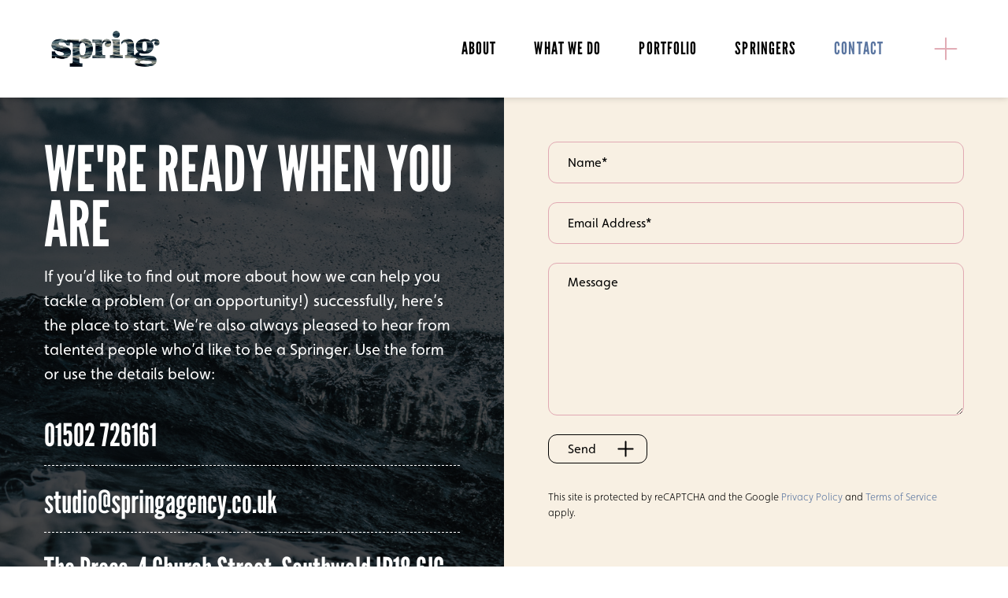

--- FILE ---
content_type: text/html; charset=UTF-8
request_url: https://springagency.co.uk/contact/
body_size: 9276
content:
<!DOCTYPE html>
<html lang="en">
<head>
	<meta charset="UTF-8">
	<meta http-equiv="X-UA-Compatible" content="IE=edge">
	<meta name="viewport" content="width=device-width, initial-scale=1.0">
	<meta name="facebook-domain-verification" content="kqxftxm8ah3ybaveyztplfw3w5ksyf" />
	<title>Contact Us | Branding and Marketing Agency East Anglia | Spring</title>
	<meta name='robots' content='index, follow, max-image-preview:large, max-snippet:-1, max-video-preview:-1' />

	
	<meta name="description" content="We&#039;re aways looking to hear about new projects or from fresh talent so go ahead and drop us a email or pick up the phone." />
	<link rel="canonical" href="https://springagency.co.uk/contact/" />
	<meta property="og:locale" content="en_GB" />
	<meta property="og:type" content="article" />
	<meta property="og:title" content="Contact Us | Branding and Marketing Agency East Anglia | Spring" />
	<meta property="og:description" content="We&#039;re aways looking to hear about new projects or from fresh talent so go ahead and drop us a email or pick up the phone." />
	<meta property="og:url" content="https://springagency.co.uk/contact/" />
	<meta property="og:site_name" content="Spring" />
	<meta property="article:modified_time" content="2024-01-30T14:25:30+00:00" />
	<meta name="twitter:card" content="summary_large_image" />
	<meta name="twitter:label1" content="Estimated reading time" />
	<meta name="twitter:data1" content="1 minute" />
	


<link rel='dns-prefetch' href='//springagency.co.uk' />
<link rel='dns-prefetch' href='//use.typekit.net' />
<link rel="alternate" title="oEmbed (JSON)" type="application/json+oembed" href="https://springagency.co.uk/wp-json/oembed/1.0/embed?url=https%3A%2F%2Fspringagency.co.uk%2Fcontact%2F" />
<link rel="alternate" title="oEmbed (XML)" type="text/xml+oembed" href="https://springagency.co.uk/wp-json/oembed/1.0/embed?url=https%3A%2F%2Fspringagency.co.uk%2Fcontact%2F&#038;format=xml" />
<style id='wp-img-auto-sizes-contain-inline-css' type='text/css'>
img:is([sizes=auto i],[sizes^="auto," i]){contain-intrinsic-size:3000px 1500px}
/*# sourceURL=wp-img-auto-sizes-contain-inline-css */
</style>
<link rel='stylesheet' id='typekit-css' href='https://use.typekit.net/yls5jmy.css?ver=1.2' type='text/css' media='all' />
<link rel='stylesheet' id='jquery.bxslider-css' href='https://springagency.co.uk/wp-content/themes/spring-2022/assets/css/jquery.bxslider.css?ver=1.2' type='text/css' media='all' />
<link rel='stylesheet' id='nice-select-css' href='https://springagency.co.uk/wp-content/themes/spring-2022/assets/css/nice-select.css?ver=1.2' type='text/css' media='all' />
<link rel='stylesheet' id='styles-css' href='https://springagency.co.uk/wp-content/themes/spring-2022/assets/css/build.css?ver=1.2' type='text/css' media='all' />
<style id='wp-block-library-inline-css' type='text/css'>
:root{--wp-block-synced-color:#7a00df;--wp-block-synced-color--rgb:122,0,223;--wp-bound-block-color:var(--wp-block-synced-color);--wp-editor-canvas-background:#ddd;--wp-admin-theme-color:#007cba;--wp-admin-theme-color--rgb:0,124,186;--wp-admin-theme-color-darker-10:#006ba1;--wp-admin-theme-color-darker-10--rgb:0,107,160.5;--wp-admin-theme-color-darker-20:#005a87;--wp-admin-theme-color-darker-20--rgb:0,90,135;--wp-admin-border-width-focus:2px}@media (min-resolution:192dpi){:root{--wp-admin-border-width-focus:1.5px}}.wp-element-button{cursor:pointer}:root .has-very-light-gray-background-color{background-color:#eee}:root .has-very-dark-gray-background-color{background-color:#313131}:root .has-very-light-gray-color{color:#eee}:root .has-very-dark-gray-color{color:#313131}:root .has-vivid-green-cyan-to-vivid-cyan-blue-gradient-background{background:linear-gradient(135deg,#00d084,#0693e3)}:root .has-purple-crush-gradient-background{background:linear-gradient(135deg,#34e2e4,#4721fb 50%,#ab1dfe)}:root .has-hazy-dawn-gradient-background{background:linear-gradient(135deg,#faaca8,#dad0ec)}:root .has-subdued-olive-gradient-background{background:linear-gradient(135deg,#fafae1,#67a671)}:root .has-atomic-cream-gradient-background{background:linear-gradient(135deg,#fdd79a,#004a59)}:root .has-nightshade-gradient-background{background:linear-gradient(135deg,#330968,#31cdcf)}:root .has-midnight-gradient-background{background:linear-gradient(135deg,#020381,#2874fc)}:root{--wp--preset--font-size--normal:16px;--wp--preset--font-size--huge:42px}.has-regular-font-size{font-size:1em}.has-larger-font-size{font-size:2.625em}.has-normal-font-size{font-size:var(--wp--preset--font-size--normal)}.has-huge-font-size{font-size:var(--wp--preset--font-size--huge)}.has-text-align-center{text-align:center}.has-text-align-left{text-align:left}.has-text-align-right{text-align:right}.has-fit-text{white-space:nowrap!important}#end-resizable-editor-section{display:none}.aligncenter{clear:both}.items-justified-left{justify-content:flex-start}.items-justified-center{justify-content:center}.items-justified-right{justify-content:flex-end}.items-justified-space-between{justify-content:space-between}.screen-reader-text{border:0;clip-path:inset(50%);height:1px;margin:-1px;overflow:hidden;padding:0;position:absolute;width:1px;word-wrap:normal!important}.screen-reader-text:focus{background-color:#ddd;clip-path:none;color:#444;display:block;font-size:1em;height:auto;left:5px;line-height:normal;padding:15px 23px 14px;text-decoration:none;top:5px;width:auto;z-index:100000}html :where(.has-border-color){border-style:solid}html :where([style*=border-top-color]){border-top-style:solid}html :where([style*=border-right-color]){border-right-style:solid}html :where([style*=border-bottom-color]){border-bottom-style:solid}html :where([style*=border-left-color]){border-left-style:solid}html :where([style*=border-width]){border-style:solid}html :where([style*=border-top-width]){border-top-style:solid}html :where([style*=border-right-width]){border-right-style:solid}html :where([style*=border-bottom-width]){border-bottom-style:solid}html :where([style*=border-left-width]){border-left-style:solid}html :where(img[class*=wp-image-]){height:auto;max-width:100%}:where(figure){margin:0 0 1em}html :where(.is-position-sticky){--wp-admin--admin-bar--position-offset:var(--wp-admin--admin-bar--height,0px)}@media screen and (max-width:600px){html :where(.is-position-sticky){--wp-admin--admin-bar--position-offset:0px}}

/*# sourceURL=wp-block-library-inline-css */
</style><style id='global-styles-inline-css' type='text/css'>
:root{--wp--preset--aspect-ratio--square: 1;--wp--preset--aspect-ratio--4-3: 4/3;--wp--preset--aspect-ratio--3-4: 3/4;--wp--preset--aspect-ratio--3-2: 3/2;--wp--preset--aspect-ratio--2-3: 2/3;--wp--preset--aspect-ratio--16-9: 16/9;--wp--preset--aspect-ratio--9-16: 9/16;--wp--preset--color--black: #000000;--wp--preset--color--cyan-bluish-gray: #abb8c3;--wp--preset--color--white: #ffffff;--wp--preset--color--pale-pink: #f78da7;--wp--preset--color--vivid-red: #cf2e2e;--wp--preset--color--luminous-vivid-orange: #ff6900;--wp--preset--color--luminous-vivid-amber: #fcb900;--wp--preset--color--light-green-cyan: #7bdcb5;--wp--preset--color--vivid-green-cyan: #00d084;--wp--preset--color--pale-cyan-blue: #8ed1fc;--wp--preset--color--vivid-cyan-blue: #0693e3;--wp--preset--color--vivid-purple: #9b51e0;--wp--preset--gradient--vivid-cyan-blue-to-vivid-purple: linear-gradient(135deg,rgb(6,147,227) 0%,rgb(155,81,224) 100%);--wp--preset--gradient--light-green-cyan-to-vivid-green-cyan: linear-gradient(135deg,rgb(122,220,180) 0%,rgb(0,208,130) 100%);--wp--preset--gradient--luminous-vivid-amber-to-luminous-vivid-orange: linear-gradient(135deg,rgb(252,185,0) 0%,rgb(255,105,0) 100%);--wp--preset--gradient--luminous-vivid-orange-to-vivid-red: linear-gradient(135deg,rgb(255,105,0) 0%,rgb(207,46,46) 100%);--wp--preset--gradient--very-light-gray-to-cyan-bluish-gray: linear-gradient(135deg,rgb(238,238,238) 0%,rgb(169,184,195) 100%);--wp--preset--gradient--cool-to-warm-spectrum: linear-gradient(135deg,rgb(74,234,220) 0%,rgb(151,120,209) 20%,rgb(207,42,186) 40%,rgb(238,44,130) 60%,rgb(251,105,98) 80%,rgb(254,248,76) 100%);--wp--preset--gradient--blush-light-purple: linear-gradient(135deg,rgb(255,206,236) 0%,rgb(152,150,240) 100%);--wp--preset--gradient--blush-bordeaux: linear-gradient(135deg,rgb(254,205,165) 0%,rgb(254,45,45) 50%,rgb(107,0,62) 100%);--wp--preset--gradient--luminous-dusk: linear-gradient(135deg,rgb(255,203,112) 0%,rgb(199,81,192) 50%,rgb(65,88,208) 100%);--wp--preset--gradient--pale-ocean: linear-gradient(135deg,rgb(255,245,203) 0%,rgb(182,227,212) 50%,rgb(51,167,181) 100%);--wp--preset--gradient--electric-grass: linear-gradient(135deg,rgb(202,248,128) 0%,rgb(113,206,126) 100%);--wp--preset--gradient--midnight: linear-gradient(135deg,rgb(2,3,129) 0%,rgb(40,116,252) 100%);--wp--preset--font-size--small: 13px;--wp--preset--font-size--medium: 20px;--wp--preset--font-size--large: 36px;--wp--preset--font-size--x-large: 42px;--wp--preset--spacing--20: 0.44rem;--wp--preset--spacing--30: 0.67rem;--wp--preset--spacing--40: 1rem;--wp--preset--spacing--50: 1.5rem;--wp--preset--spacing--60: 2.25rem;--wp--preset--spacing--70: 3.38rem;--wp--preset--spacing--80: 5.06rem;--wp--preset--shadow--natural: 6px 6px 9px rgba(0, 0, 0, 0.2);--wp--preset--shadow--deep: 12px 12px 50px rgba(0, 0, 0, 0.4);--wp--preset--shadow--sharp: 6px 6px 0px rgba(0, 0, 0, 0.2);--wp--preset--shadow--outlined: 6px 6px 0px -3px rgb(255, 255, 255), 6px 6px rgb(0, 0, 0);--wp--preset--shadow--crisp: 6px 6px 0px rgb(0, 0, 0);}:where(.is-layout-flex){gap: 0.5em;}:where(.is-layout-grid){gap: 0.5em;}body .is-layout-flex{display: flex;}.is-layout-flex{flex-wrap: wrap;align-items: center;}.is-layout-flex > :is(*, div){margin: 0;}body .is-layout-grid{display: grid;}.is-layout-grid > :is(*, div){margin: 0;}:where(.wp-block-columns.is-layout-flex){gap: 2em;}:where(.wp-block-columns.is-layout-grid){gap: 2em;}:where(.wp-block-post-template.is-layout-flex){gap: 1.25em;}:where(.wp-block-post-template.is-layout-grid){gap: 1.25em;}.has-black-color{color: var(--wp--preset--color--black) !important;}.has-cyan-bluish-gray-color{color: var(--wp--preset--color--cyan-bluish-gray) !important;}.has-white-color{color: var(--wp--preset--color--white) !important;}.has-pale-pink-color{color: var(--wp--preset--color--pale-pink) !important;}.has-vivid-red-color{color: var(--wp--preset--color--vivid-red) !important;}.has-luminous-vivid-orange-color{color: var(--wp--preset--color--luminous-vivid-orange) !important;}.has-luminous-vivid-amber-color{color: var(--wp--preset--color--luminous-vivid-amber) !important;}.has-light-green-cyan-color{color: var(--wp--preset--color--light-green-cyan) !important;}.has-vivid-green-cyan-color{color: var(--wp--preset--color--vivid-green-cyan) !important;}.has-pale-cyan-blue-color{color: var(--wp--preset--color--pale-cyan-blue) !important;}.has-vivid-cyan-blue-color{color: var(--wp--preset--color--vivid-cyan-blue) !important;}.has-vivid-purple-color{color: var(--wp--preset--color--vivid-purple) !important;}.has-black-background-color{background-color: var(--wp--preset--color--black) !important;}.has-cyan-bluish-gray-background-color{background-color: var(--wp--preset--color--cyan-bluish-gray) !important;}.has-white-background-color{background-color: var(--wp--preset--color--white) !important;}.has-pale-pink-background-color{background-color: var(--wp--preset--color--pale-pink) !important;}.has-vivid-red-background-color{background-color: var(--wp--preset--color--vivid-red) !important;}.has-luminous-vivid-orange-background-color{background-color: var(--wp--preset--color--luminous-vivid-orange) !important;}.has-luminous-vivid-amber-background-color{background-color: var(--wp--preset--color--luminous-vivid-amber) !important;}.has-light-green-cyan-background-color{background-color: var(--wp--preset--color--light-green-cyan) !important;}.has-vivid-green-cyan-background-color{background-color: var(--wp--preset--color--vivid-green-cyan) !important;}.has-pale-cyan-blue-background-color{background-color: var(--wp--preset--color--pale-cyan-blue) !important;}.has-vivid-cyan-blue-background-color{background-color: var(--wp--preset--color--vivid-cyan-blue) !important;}.has-vivid-purple-background-color{background-color: var(--wp--preset--color--vivid-purple) !important;}.has-black-border-color{border-color: var(--wp--preset--color--black) !important;}.has-cyan-bluish-gray-border-color{border-color: var(--wp--preset--color--cyan-bluish-gray) !important;}.has-white-border-color{border-color: var(--wp--preset--color--white) !important;}.has-pale-pink-border-color{border-color: var(--wp--preset--color--pale-pink) !important;}.has-vivid-red-border-color{border-color: var(--wp--preset--color--vivid-red) !important;}.has-luminous-vivid-orange-border-color{border-color: var(--wp--preset--color--luminous-vivid-orange) !important;}.has-luminous-vivid-amber-border-color{border-color: var(--wp--preset--color--luminous-vivid-amber) !important;}.has-light-green-cyan-border-color{border-color: var(--wp--preset--color--light-green-cyan) !important;}.has-vivid-green-cyan-border-color{border-color: var(--wp--preset--color--vivid-green-cyan) !important;}.has-pale-cyan-blue-border-color{border-color: var(--wp--preset--color--pale-cyan-blue) !important;}.has-vivid-cyan-blue-border-color{border-color: var(--wp--preset--color--vivid-cyan-blue) !important;}.has-vivid-purple-border-color{border-color: var(--wp--preset--color--vivid-purple) !important;}.has-vivid-cyan-blue-to-vivid-purple-gradient-background{background: var(--wp--preset--gradient--vivid-cyan-blue-to-vivid-purple) !important;}.has-light-green-cyan-to-vivid-green-cyan-gradient-background{background: var(--wp--preset--gradient--light-green-cyan-to-vivid-green-cyan) !important;}.has-luminous-vivid-amber-to-luminous-vivid-orange-gradient-background{background: var(--wp--preset--gradient--luminous-vivid-amber-to-luminous-vivid-orange) !important;}.has-luminous-vivid-orange-to-vivid-red-gradient-background{background: var(--wp--preset--gradient--luminous-vivid-orange-to-vivid-red) !important;}.has-very-light-gray-to-cyan-bluish-gray-gradient-background{background: var(--wp--preset--gradient--very-light-gray-to-cyan-bluish-gray) !important;}.has-cool-to-warm-spectrum-gradient-background{background: var(--wp--preset--gradient--cool-to-warm-spectrum) !important;}.has-blush-light-purple-gradient-background{background: var(--wp--preset--gradient--blush-light-purple) !important;}.has-blush-bordeaux-gradient-background{background: var(--wp--preset--gradient--blush-bordeaux) !important;}.has-luminous-dusk-gradient-background{background: var(--wp--preset--gradient--luminous-dusk) !important;}.has-pale-ocean-gradient-background{background: var(--wp--preset--gradient--pale-ocean) !important;}.has-electric-grass-gradient-background{background: var(--wp--preset--gradient--electric-grass) !important;}.has-midnight-gradient-background{background: var(--wp--preset--gradient--midnight) !important;}.has-small-font-size{font-size: var(--wp--preset--font-size--small) !important;}.has-medium-font-size{font-size: var(--wp--preset--font-size--medium) !important;}.has-large-font-size{font-size: var(--wp--preset--font-size--large) !important;}.has-x-large-font-size{font-size: var(--wp--preset--font-size--x-large) !important;}
/*# sourceURL=global-styles-inline-css */
</style>

<style id='classic-theme-styles-inline-css' type='text/css'>
/*! This file is auto-generated */
.wp-block-button__link{color:#fff;background-color:#32373c;border-radius:9999px;box-shadow:none;text-decoration:none;padding:calc(.667em + 2px) calc(1.333em + 2px);font-size:1.125em}.wp-block-file__button{background:#32373c;color:#fff;text-decoration:none}
/*# sourceURL=/wp-includes/css/classic-themes.min.css */
</style>
<script type="text/javascript" src="https://springagency.co.uk/wp/wp-includes/js/jquery/jquery.min.js?ver=3.7.1" id="jquery-core-js"></script>
<script type="text/javascript" src="https://springagency.co.uk/wp/wp-includes/js/jquery/jquery-migrate.min.js?ver=3.4.1" id="jquery-migrate-js"></script>
<link rel="https://api.w.org/" href="https://springagency.co.uk/wp-json/" /><link rel="alternate" title="JSON" type="application/json" href="https://springagency.co.uk/wp-json/wp/v2/pages/39" /><link rel='shortlink' href='https://springagency.co.uk/?p=39' />
<link rel="icon" href="https://springagency.co.uk/wp-content/uploads/2022/06/cropped-Spring-Favicon-32x32.jpg" sizes="32x32" />
<link rel="icon" href="https://springagency.co.uk/wp-content/uploads/2022/06/cropped-Spring-Favicon-192x192.jpg" sizes="192x192" />
<link rel="apple-touch-icon" href="https://springagency.co.uk/wp-content/uploads/2022/06/cropped-Spring-Favicon-180x180.jpg" />
<meta name="msapplication-TileImage" content="https://springagency.co.uk/wp-content/uploads/2022/06/cropped-Spring-Favicon-270x270.jpg" />
		<style type="text/css" id="wp-custom-css">
			.grecaptcha-badge {
	visibility: hidden
}		</style>
			
	<!-- Start Google Tag Manager -->
	<script>(function(w,d,s,l,i){w[l]=w[l]||[];w[l].push({'gtm.start':
	new Date().getTime(),event:'gtm.js'});var f=d.getElementsByTagName(s)[0],
	j=d.createElement(s),dl=l!='dataLayer'?'&l='+l:'';j.async=true;j.src=
	'https://www.googletagmanager.com/gtm.js?id='+i+dl;f.parentNode.insertBefore(j,f);
	})(window,document,'script','dataLayer','GTM-TDFCRWQ');</script>
	<!-- End Google Tag Manager -->

	<!-- Start CookieYes banner -->
	<script id="cookieyes" type="text/javascript" src="https://cdn-cookieyes.com/client_data/e85c254f7a4e599974239c23/script.js"></script>
	<script>
		window.dataLayer = window.dataLayer || [];
		function gtag() {
			dataLayer.push(arguments);
		}
		gtag("consent", "default", {
			ad_storage: "denied",
			ad_user_data: "denied", 
			ad_personalization: "denied",
			analytics_storage: "denied",
			functionality_storage: "denied",
			personalization_storage: "denied",
			security_storage: "granted",
			wait_for_update: 2000,
		});
		gtag("set", "ads_data_redaction", true);
		gtag("set", "url_passthrough", true);
	</script>
	<!-- End CookieYes banner -->
	
</head>

<body class="wp-singular page-template page-template-template-contact page-template-template-contact-php page page-id-39 wp-theme-spring-2022 font-body text-[16px] leading-[28px] mobile:text-md text-black min-h-screen">

	<!-- Google Tag Manager (noscript) -->
	<noscript><iframe src=https://www.googletagmanager.com/ns.html?id=GTM-TDFCRWQ
	height="0" width="0" style="display:none;visibility:hidden"></iframe></noscript>
	<!-- End Google Tag Manager (noscript) -->

	<header class="header">

		<div class="relative z-50 shadow-header py-4 px-[1.2rem] mobile:px-8 tablet:px-12 desktop:px-16 desktop:py-9 flex justify-between items-center">

			<a href="https://springagency.co.uk/" class="block">
													<img src="https://springagency.co.uk/wp-content/themes/spring-2022/assets/img/logo.gif" alt="Spring" class="inline-block w-[100px] h-auto desktop:w-[140px]" />
							</a>
			
			<nav class="hidden desktop:flex ml-auto">
				<ul id="menu-main-menu" class="flex space-x-12 font-heading text-[22px] uppercase tracking-wider"><li id="menu-item-7290" class="menu-item menu-item-type-post_type menu-item-object-page menu-item-7290"><a href="https://springagency.co.uk/about/">About</a></li>
<li id="menu-item-7104" class="menu-item menu-item-type-post_type menu-item-object-page menu-item-7104"><a href="https://springagency.co.uk/what-we-do/">What we do</a></li>
<li id="menu-item-7112" class="menu-item menu-item-type-post_type menu-item-object-page menu-item-7112"><a href="https://springagency.co.uk/portfolio/">Portfolio</a></li>
<li id="menu-item-7119" class="menu-item menu-item-type-post_type menu-item-object-page menu-item-7119"><a href="https://springagency.co.uk/springers/">Springers</a></li>
<li id="menu-item-7589" class="menu-item menu-item-type-post_type menu-item-object-page current-menu-item page_item page-item-39 current_page_item menu-item-7589"><a href="https://springagency.co.uk/contact/" aria-current="page">Contact</a></li>
</ul>			</nav>
			
			<a href="tel:01502 726161" class="block tablet:hidden ml-auto mr-8">
				<img src="https://springagency.co.uk/wp-content/themes/spring-2022/assets/img/phone.png" alt="Phone" class="w-[25px] h-[25px]" />
			</a>
					
			<a href="#" class="desktop-menu-toggle hidden desktop:flex ml-16">
				<img src="https://springagency.co.uk/wp-content/themes/spring-2022/assets/img/desktop-menu-open.png" alt="Close Menu" class="inline-block w-[30px] h-[30px]" />
			</a>

			<a href="#" class="mobile-menu-toggle block desktop:hidden">
				<img src="https://springagency.co.uk/wp-content/themes/spring-2022/assets/img/menu-toggle.gif" alt="Open Menu" class="inline-block w-[44px] h-[32px] mobile:w-[38px] mobile:h-[22px]" />
			</a>

		</div>
		
		<div class="mobile-sub-menu bg-pink overflow-x-scroll desktop:hidden z-40" style="display: none;">
			<div class="h-screen w-[160vw] flex justify-between">
				<nav class="p-12 bg-blue bg-sea w-[80vw] shadow-sub-menu z-40">
					<ul id="menu-main-menu-1" class="font-heading text-white text-[36px] space-y-8 uppercase"><li class="menu-item menu-item-type-post_type menu-item-object-page menu-item-7290"><a href="https://springagency.co.uk/about/">About</a></li>
<li class="menu-item menu-item-type-post_type menu-item-object-page menu-item-7104"><a href="https://springagency.co.uk/what-we-do/">What we do</a></li>
<li class="menu-item menu-item-type-post_type menu-item-object-page menu-item-7112"><a href="https://springagency.co.uk/portfolio/">Portfolio</a></li>
<li class="menu-item menu-item-type-post_type menu-item-object-page menu-item-7119"><a href="https://springagency.co.uk/springers/">Springers</a></li>
<li class="menu-item menu-item-type-post_type menu-item-object-page current-menu-item page_item page-item-39 current_page_item menu-item-7589"><a href="https://springagency.co.uk/contact/" aria-current="page">Contact</a></li>
</ul>				</nav>
				<a href="#" class="menu-next block hide-text bg-pink w-[20vw] z-30">
					Next
				</a>
				<nav class="py-12 w-[40vw]">
					<ul id="menu-secondary-menu" class="font-heading text-white text-[36px] tracking-wider space-y-4 uppercase z-30"><li id="menu-item-8550" class="menu-item menu-item-type-post_type menu-item-object-page menu-item-8550"><a href="https://springagency.co.uk/what-we-do/branding/">Branding</a></li>
<li id="menu-item-8549" class="menu-item menu-item-type-post_type menu-item-object-page menu-item-8549"><a href="https://springagency.co.uk/what-we-do/marketing/">Marketing</a></li>
<li id="menu-item-8548" class="menu-item menu-item-type-post_type menu-item-object-page menu-item-8548"><a href="https://springagency.co.uk/what-we-do/design-and-art-direction/">Design &#038; Art Direction</a></li>
<li id="menu-item-8769" class="menu-item menu-item-type-post_type menu-item-object-page menu-item-8769"><a href="https://springagency.co.uk/journal/">Journal</a></li>
<li id="menu-item-8579" class="menu-item menu-item-type-post_type menu-item-object-page menu-item-8579"><a href="https://springagency.co.uk/careers/">Careers</a></li>
</ul>				</nav>
				<a href="#" class="menu-back block hide-text bg-pink w-[20vw] z-30">
					Back
				</a>
			</div>
		</div>

		<div class="desktop-sub-menu shadow-sub-menu absolute w-full z-40 bg-pink px-16 py-6 hidden">
			<div class="flex justify-between">
				<div class="flex">
					<a href="mailto:studio@springagency.co.uk" class="header-icon header-icon-facebook mr-5">
						<svg viewBox="0 0 33 25" xmlns="http://www.w3.org/2000/svg"><g id="Symbols" stroke="none" stroke-width="1" fill="none" fill-rule="evenodd" font-family="IcoMoon-Ultimate" font-size="33" font-weight="normal"><g id="Desktop/Dropdown" transform="translate(-66 -25)" fill="#F8F0E3"><text id="envelop5">
                <tspan x="66" y="52">envelop5</tspan>
            </text></g></g></svg>					</a>
					<a href="https://www.instagram.com/springcreativeagency/" target="_blank" class="header-icon header-icon-instagram mr-5">
						<svg viewBox="0 0 26 27" xmlns="http://www.w3.org/2000/svg"><g id="Symbols" stroke="none" stroke-width="1" fill="none" fill-rule="evenodd" font-family="IcoMoon-Ultimate" font-size="26" font-weight="normal"><g id="Desktop/Dropdown" transform="translate(-114 -24)" fill="#F8F0E3"><text id="instagram">
                <tspan x="114" y="49">instagram</tspan>
            </text></g></g></svg>					</a>
					<a href="https://www.linkedin.com/company/spring-design-&amp;-advertising-ltd/" target="_blank" class="header-icon header-icon-linkedin ">
						<svg viewBox="0 0 26 27" xmlns="http://www.w3.org/2000/svg"><g id="Symbols" stroke="none" stroke-width="1" fill="none" fill-rule="evenodd" font-family="IcoMoon-Ultimate" font-size="26" font-weight="normal"><g id="Desktop/Dropdown" transform="translate(-155 -24)" fill="#F8F0E3"><text id="linkedin">
                <tspan x="155" y="49">linkedin</tspan>
            </text></g></g></svg>					</a>
				</div>
				<nav class="ml-auto">
					<ul id="menu-secondary-menu-1" class="secondary-menu flex font-heading text-[23px] text-beige uppercase space-x-8 tracking-wider"><li class="menu-item menu-item-type-post_type menu-item-object-page menu-item-8550"><a href="https://springagency.co.uk/what-we-do/branding/">Branding</a></li>
<li class="menu-item menu-item-type-post_type menu-item-object-page menu-item-8549"><a href="https://springagency.co.uk/what-we-do/marketing/">Marketing</a></li>
<li class="menu-item menu-item-type-post_type menu-item-object-page menu-item-8548"><a href="https://springagency.co.uk/what-we-do/design-and-art-direction/">Design &#038; Art Direction</a></li>
<li class="menu-item menu-item-type-post_type menu-item-object-page menu-item-8769"><a href="https://springagency.co.uk/journal/">Journal</a></li>
<li class="menu-item menu-item-type-post_type menu-item-object-page menu-item-8579"><a href="https://springagency.co.uk/careers/">Careers</a></li>
</ul>				</nav>
			</div>
		</div>

	</header>
<div class="desktop:grid desktop:grid-cols-2">

	<div class="relative box !pt-[2rem] mobile:!pt-8 tablet:!pt-12 desktop:!pt-14 desktop-large:!pt-16 bg-sea text-white text-[16px] leading-[28px] mobile:text-md desktop:col-span-1" style="background-image: url(https://springagency.co.uk/wp-content/uploads/2021/05/iStock-1146883930.jpeg); background-size: cover; background-position: center center">
			
		

	<div class="z-20 absolute inset-0 w-full h-full opacity-70 bg-black"></div>
		
		<h1 class="relative z-20 font-heading text-[45px] leading-[46px] mobile:text-[50px] mobile:leading-[52px] tablet:text-[80px] tablet:leading-[70px] uppercase mb-2 mobile:mb-4 mb-8 uppercase">
			We're ready when you are		</h1>

		<div class="relative z-20 intro-content hover:prose-a:text-pink mb-8">
			<p>If you&#8217;d like to find out more about how we can help you tackle a problem (or an opportunity!) successfully, here&#8217;s the place to start. We&#8217;re also always pleased to hear from talented people who&#8217;d like to be a Springer. Use the form or use the details below:</p>
		</div>

		<ul class="relative z-20 font-heading text-[25px] leading-[35px] mobile:text-[40px] mobile:leading-[60px]">
			<li class="border-b-1 border-dashed border-white pb-2 mb-4">
				<a href="tel:01502 726161" class="hover:text-pink">
					01502 726161				</a>
			</li>
			<li class="border-b-1 border-dashed border-white pb-2 mb-4">
				<a href="mailto:studio@springagency.co.uk" class="hover:text-pink">
					studio@springagency.co.uk				</a>
			</li>
			<li class="border-b-1 border-dashed border-white pb-2">
				The Press, 4 Church Street, Southwold IP18 6JG			</li>
		</ul>
	
	</div>

	<div class="box bg-beige col-span-1">
				
		<div class="text-[16px] leading-[19px] font-light">
			
<div class="wpcf7 no-js" id="wpcf7-f136-o1" lang="en-GB" dir="ltr" data-wpcf7-id="136">
<div class="screen-reader-response"><p role="status" aria-live="polite" aria-atomic="true"></p> <ul></ul></div>
<form action="/contact/#wpcf7-f136-o1" method="post" class="wpcf7-form init" aria-label="Contact form" novalidate="novalidate" data-status="init">
<fieldset class="hidden-fields-container"><input type="hidden" name="_wpcf7" value="136" /><input type="hidden" name="_wpcf7_version" value="6.1.4" /><input type="hidden" name="_wpcf7_locale" value="en_GB" /><input type="hidden" name="_wpcf7_unit_tag" value="wpcf7-f136-o1" /><input type="hidden" name="_wpcf7_container_post" value="0" /><input type="hidden" name="_wpcf7_posted_data_hash" value="" /><input type="hidden" name="_wpcf7_recaptcha_response" value="" />
</fieldset>
<p><span class="wpcf7-form-control-wrap" data-name="your-name"><input size="40" maxlength="400" class="wpcf7-form-control wpcf7-text wpcf7-validates-as-required form-input" aria-required="true" aria-invalid="false" placeholder="Name*" value="" type="text" name="your-name" /></span>
</p>
<p><span class="wpcf7-form-control-wrap" data-name="your-email"><input size="40" maxlength="400" class="wpcf7-form-control wpcf7-email wpcf7-validates-as-required wpcf7-text wpcf7-validates-as-email form-input" aria-required="true" aria-invalid="false" placeholder="Email Address*" value="" type="email" name="your-email" /></span>
</p>
<p><span class="wpcf7-form-control-wrap" data-name="your-message"><textarea cols="40" rows="10" maxlength="2000" class="wpcf7-form-control wpcf7-textarea wpcf7-validates-as-required form-input" aria-required="true" aria-invalid="false" placeholder="Message" name="your-message"></textarea></span>
</p>
<p><input class="wpcf7-form-control wpcf7-submit has-spinner btn" type="submit" value="Send" />
</p>
<div class="mt-8">
	<p><small>This site is protected by reCAPTCHA and the Google <a href="https://policies.google.com/privacy" class="text-blue hover:text-pink">Privacy Policy</a> and <a href="https://policies.google.com/terms" class="text-blue hover:text-pink">Terms of Service</a> apply.</small>
	</p>
</div><div class="wpcf7-response-output" aria-hidden="true"></div>
</form>
</div>
		</div>

	</div>

	<div class="col-span-2">	
		<iframe src="https://www.google.com/maps/embed?pb=!1m18!1m12!1m3!1d2438.38507055112!2d1.6772509161708251!3d52.32716005825429!2m3!1f0!2f0!3f0!3m2!1i1024!2i768!4f13.1!3m3!1m2!1s0x47da222289964f7d%3A0xd4c03a0deee08bbd!2sSpring!5e0!3m2!1sen!2suk!4v1641565673878!5m2!1sen!2suk" class="w-full min-h-[420px]" style="border:0;" allowfullscreen="" loading="lazy"></iframe>
	</div>

</div>

	<footer class="shadow-footer">

		<div class="tablet:grid tablet:grid-cols-2 py-4 tablet:py-0">
	
			<div class="box pb-0 tablet:pb-16 tablet:flex tablet:justify-between tablet:flex-col">

				<a href="https://springagency.co.uk/" class="block mb-4 mobile:mb-6 desktop:mb-16">
					<img src="https://springagency.co.uk/wp-content/themes/spring-2022/assets/img/footer-logo.png" alt="Spring" class="block w-full desktop max-w-[106px]" />
				</a>

				<p class="text-[15px] leading-[24px] mobile:text-[18px] mobile:leading-[26px] mb-8 desktop:mb-20">The insight-led creative agency that brings beautifully effective ideas to life</p>

				<div class="mb-4 mobile:mb-6 flex desktop:hidden">
					<a href="https://www.instagram.com/springcreativeagency/" target="_blank" class="mr-5">
						<img src="https://springagency.co.uk/wp-content/themes/spring-2022/assets/img/social/instagram.png" alt="Instagram" class="w-[34px] h-[34px]" />
					</a>
					<a href="https://www.linkedin.com/company/spring-design-&amp;-advertising-ltd/" target="_blank">
						<img src="https://springagency.co.uk/wp-content/themes/spring-2022/assets/img/social/linkedin.png" alt="LinkedIn" class="w-[34px] h-[34px]" />
					</a>
				</div>

									<div class="flex space-x-4 d:space-x-8">
							
														
																	<a href="http://www.creamawards.co.uk/" target="blank">
															
								<img src="https://springagency.co.uk/wp-content/uploads/2022/06/the-drum-cream-awards.png" 
									alt="" 
									class="block w-auto max-h-[40px] d:max-h-[50px]" />
								
																	</a>
																
														
							
														
																	<a href="https://www.dba.org.uk/" target="blank">
															
								<img src="https://springagency.co.uk/wp-content/uploads/2022/06/dba.png" 
									alt="" 
									class="block w-auto max-h-[40px] d:max-h-[50px]" />
								
																	</a>
																
														
							
														
															
								<img src="https://springagency.co.uk/wp-content/uploads/2022/06/c-award.png" 
									alt="" 
									class="block w-auto max-h-[40px] d:max-h-[50px]" />
								
																
														
							
														
																	<a href="https://www.rosescreativeawards.com/live/en/page/home" target="blank">
															
								<img src="https://springagency.co.uk/wp-content/uploads/2022/06/the-drum-roses-award.png" 
									alt="" 
									class="block w-auto max-h-[40px] d:max-h-[50px]" />
								
																	</a>
																
														
											</div>
								
			</div>

			<!-- mb-[220px] -->
			
			<div class="box tablet:mb-0 tablet:flex tablet:justify-between tablet:flex-col tablet:text-right">

				<div class="text-[14px] leading-[26px]">
					<a href="tel:01502 726161" class="block font-heading text-[29px] leading-[26px] mb-1 hover:text-pink">
						01502 726161					</a>
					<a href="mailto:studio@springagency.co.uk" class="block font-medium  hover:text-pink">
						studio@springagency.co.uk					</a>
					<p class="font-medium">The Press, 4 Church Street, Southwold IP18 6JG</p>
				</div>

				<div class="tablet:flex tablet:justify-end tablet:flex-col tablet:text-right">

					<div class="hidden desktop:flex justify-end items-center ml-auto mb-2">
						<a href="https://www.instagram.com/springcreativeagency/" target="_blank" class="footer-icon mr-3">
							<img src="https://springagency.co.uk/wp-content/themes/spring-2022/assets/img/social/instagram.png" alt="Instagram" class="w-[34px] h-[34px]" />
						</a>
						<a href="https://www.linkedin.com/company/spring-design-&amp;-advertising-ltd/" target="_blank" class="footer-icon">
							<img src="https://springagency.co.uk/wp-content/themes/spring-2022/assets/img/social/linkedin.png" alt="LinkedIn" class="w-[34px] h-[34px]" />
						</a>
					</div>
				
					<ul id="menu-footer-menu" class="flex text-[12px] space-x-2 mb-4 mobile:mb-6 tablet:mb-1 tablet:ml-auto"><li id="menu-item-7155" class="menu-item menu-item-type-post_type menu-item-object-page menu-item-privacy-policy menu-item-7155"><a rel="privacy-policy" href="https://springagency.co.uk/privacy-policy/">Privacy Policy</a></li>
<li id="menu-item-7153" class="menu-item menu-item-type-post_type menu-item-object-page menu-item-7153"><a href="https://springagency.co.uk/sitemap/">Sitemap</a></li>
<li id="menu-item-8696" class="menu-item menu-item-type-post_type menu-item-object-page menu-item-8696"><a href="https://springagency.co.uk/policies/">Policies</a></li>
<li id="menu-item-8990" class="menu-item menu-item-type-post_type menu-item-object-page menu-item-8990"><a href="https://springagency.co.uk/terms-and-conditions/">Terms and Conditions</a></li>
</ul>					
					<p class="text-[10px] leading-[14px]">
						<span class="block mb-2 tablet:hidden">The Press, 4 Church Street, Southwold IP18 6JG</span>
						Spring is a limited company registered in England under company number 05440191 &copy; Spring 2026					</p>

				</div>

			</div>

		</div>

		<!--
		<div class="fixed z-50 bottom-0 w-full flex tablet:hidden justify-between bg-beige box font-heading text-pink">
			<div class="flex-1 flex justify-center border-r-1 border-pink">
				<a href="tel:01502 726161" class="text-[29px] hover:text-blue text-center flex flex-col justify-between">
					<img src="https://springagency.co.uk/wp-content/themes/spring-2022/assets/img/telephone.png" alt="Call Us" class="inline-block m-auto mb-4 mobile:mb-6 w-[32px] h-[32px]" />
					<span class="block">CALL</span>
				</a>
			</div>
			<div class="flex-1 flex justify-center align-middle">
				<a href="mailto:studio@springagency.co.uk" class="text-[29px] hover:text-blue text-center flex flex-col justify-between">
					<img src="https://springagency.co.uk/wp-content/themes/spring-2022/assets/img/email.png" alt="Email Us" class="inline-block m-auto mb-4 mobile:mb-6 w-[34px] h-[26px]" />
					<span class="block">EMAIL</span>
				</a>
			</div>
		</div>
		-->
		
	</footer>
	
	<script type="speculationrules">
{"prefetch":[{"source":"document","where":{"and":[{"href_matches":"/*"},{"not":{"href_matches":["/wp/wp-*.php","/wp/wp-admin/*","/wp-content/uploads/*","/wp-content/*","/wp-content/plugins/*","/wp-content/themes/spring-2022/*","/*\\?(.+)"]}},{"not":{"selector_matches":"a[rel~=\"nofollow\"]"}},{"not":{"selector_matches":".no-prefetch, .no-prefetch a"}}]},"eagerness":"conservative"}]}
</script>
<script type="text/javascript" src="https://springagency.co.uk/wp-content/themes/spring-2022/assets/js/fitvids.js?ver=1.2" id="fitvids-js"></script>
<script type="text/javascript" src="https://springagency.co.uk/wp-content/themes/spring-2022/assets/js/jquery.bxslider.min.js?ver=1.2" id="jquery.bxslider-js"></script>
<script type="text/javascript" src="https://springagency.co.uk/wp-content/themes/spring-2022/assets/js/jquery.nice-select.js?ver=1.2" id="jquery.nice-select-js"></script>
<script type="text/javascript" id="custom-js-extra">
/* <![CDATA[ */
var custom_fields = {"home_url":"https://springagency.co.uk/","ajax_url":"https://springagency.co.uk/wp/wp-admin/admin-ajax.php"};
//# sourceURL=custom-js-extra
/* ]]> */
</script>
<script type="text/javascript" src="https://springagency.co.uk/wp-content/themes/spring-2022/assets/js/app.js?ver=1.2" id="custom-js"></script>
<script type="text/javascript" src="https://springagency.co.uk/wp/wp-includes/js/dist/hooks.min.js?ver=dd5603f07f9220ed27f1" id="wp-hooks-js"></script>
<script type="text/javascript" src="https://springagency.co.uk/wp/wp-includes/js/dist/i18n.min.js?ver=c26c3dc7bed366793375" id="wp-i18n-js"></script>
<script type="text/javascript" id="wp-i18n-js-after">
/* <![CDATA[ */
wp.i18n.setLocaleData( { 'text direction\u0004ltr': [ 'ltr' ] } );
//# sourceURL=wp-i18n-js-after
/* ]]> */
</script>
<script type="text/javascript" src="https://springagency.co.uk/wp-content/plugins/contact-form-7/includes/swv/js/index.js?ver=6.1.4" id="swv-js"></script>
<script type="text/javascript" src="https://springagency.co.uk/wp-content/plugins/contact-form-7/includes/js/index.js?ver=6.1.4" id="contact-form-7-js"></script>
<script type="text/javascript" id="wpcf7-redirect-script-js-extra">
/* <![CDATA[ */
var wpcf7r = {"ajax_url":"https://springagency.co.uk/wp/wp-admin/admin-ajax.php"};
//# sourceURL=wpcf7-redirect-script-js-extra
/* ]]> */
</script>
<script type="text/javascript" src="https://springagency.co.uk/wp-content/plugins/wpcf7-redirect/build/assets/frontend-script.js?ver=2c532d7e2be36f6af233" id="wpcf7-redirect-script-js"></script>
<script type="text/javascript" src="https://www.google.com/recaptcha/api.js?render=6LegX7cgAAAAAGge5_wxx_YgcioIRjqZMCTFOH8a&amp;ver=3.0" id="google-recaptcha-js"></script>
<script type="text/javascript" src="https://springagency.co.uk/wp/wp-includes/js/dist/vendor/wp-polyfill.min.js?ver=3.15.0" id="wp-polyfill-js"></script>
<script type="text/javascript" id="wpcf7-recaptcha-js-before">
/* <![CDATA[ */
var wpcf7_recaptcha = {
    "sitekey": "6LegX7cgAAAAAGge5_wxx_YgcioIRjqZMCTFOH8a",
    "actions": {
        "homepage": "homepage",
        "contactform": "contactform"
    }
};
//# sourceURL=wpcf7-recaptcha-js-before
/* ]]> */
</script>
<script type="text/javascript" src="https://springagency.co.uk/wp-content/plugins/contact-form-7/modules/recaptcha/index.js?ver=6.1.4" id="wpcf7-recaptcha-js"></script>

</body>
</html>

--- FILE ---
content_type: text/html; charset=utf-8
request_url: https://www.google.com/recaptcha/api2/anchor?ar=1&k=6LegX7cgAAAAAGge5_wxx_YgcioIRjqZMCTFOH8a&co=aHR0cHM6Ly9zcHJpbmdhZ2VuY3kuY28udWs6NDQz&hl=en&v=N67nZn4AqZkNcbeMu4prBgzg&size=invisible&anchor-ms=20000&execute-ms=30000&cb=hyhdds6h92s7
body_size: 48619
content:
<!DOCTYPE HTML><html dir="ltr" lang="en"><head><meta http-equiv="Content-Type" content="text/html; charset=UTF-8">
<meta http-equiv="X-UA-Compatible" content="IE=edge">
<title>reCAPTCHA</title>
<style type="text/css">
/* cyrillic-ext */
@font-face {
  font-family: 'Roboto';
  font-style: normal;
  font-weight: 400;
  font-stretch: 100%;
  src: url(//fonts.gstatic.com/s/roboto/v48/KFO7CnqEu92Fr1ME7kSn66aGLdTylUAMa3GUBHMdazTgWw.woff2) format('woff2');
  unicode-range: U+0460-052F, U+1C80-1C8A, U+20B4, U+2DE0-2DFF, U+A640-A69F, U+FE2E-FE2F;
}
/* cyrillic */
@font-face {
  font-family: 'Roboto';
  font-style: normal;
  font-weight: 400;
  font-stretch: 100%;
  src: url(//fonts.gstatic.com/s/roboto/v48/KFO7CnqEu92Fr1ME7kSn66aGLdTylUAMa3iUBHMdazTgWw.woff2) format('woff2');
  unicode-range: U+0301, U+0400-045F, U+0490-0491, U+04B0-04B1, U+2116;
}
/* greek-ext */
@font-face {
  font-family: 'Roboto';
  font-style: normal;
  font-weight: 400;
  font-stretch: 100%;
  src: url(//fonts.gstatic.com/s/roboto/v48/KFO7CnqEu92Fr1ME7kSn66aGLdTylUAMa3CUBHMdazTgWw.woff2) format('woff2');
  unicode-range: U+1F00-1FFF;
}
/* greek */
@font-face {
  font-family: 'Roboto';
  font-style: normal;
  font-weight: 400;
  font-stretch: 100%;
  src: url(//fonts.gstatic.com/s/roboto/v48/KFO7CnqEu92Fr1ME7kSn66aGLdTylUAMa3-UBHMdazTgWw.woff2) format('woff2');
  unicode-range: U+0370-0377, U+037A-037F, U+0384-038A, U+038C, U+038E-03A1, U+03A3-03FF;
}
/* math */
@font-face {
  font-family: 'Roboto';
  font-style: normal;
  font-weight: 400;
  font-stretch: 100%;
  src: url(//fonts.gstatic.com/s/roboto/v48/KFO7CnqEu92Fr1ME7kSn66aGLdTylUAMawCUBHMdazTgWw.woff2) format('woff2');
  unicode-range: U+0302-0303, U+0305, U+0307-0308, U+0310, U+0312, U+0315, U+031A, U+0326-0327, U+032C, U+032F-0330, U+0332-0333, U+0338, U+033A, U+0346, U+034D, U+0391-03A1, U+03A3-03A9, U+03B1-03C9, U+03D1, U+03D5-03D6, U+03F0-03F1, U+03F4-03F5, U+2016-2017, U+2034-2038, U+203C, U+2040, U+2043, U+2047, U+2050, U+2057, U+205F, U+2070-2071, U+2074-208E, U+2090-209C, U+20D0-20DC, U+20E1, U+20E5-20EF, U+2100-2112, U+2114-2115, U+2117-2121, U+2123-214F, U+2190, U+2192, U+2194-21AE, U+21B0-21E5, U+21F1-21F2, U+21F4-2211, U+2213-2214, U+2216-22FF, U+2308-230B, U+2310, U+2319, U+231C-2321, U+2336-237A, U+237C, U+2395, U+239B-23B7, U+23D0, U+23DC-23E1, U+2474-2475, U+25AF, U+25B3, U+25B7, U+25BD, U+25C1, U+25CA, U+25CC, U+25FB, U+266D-266F, U+27C0-27FF, U+2900-2AFF, U+2B0E-2B11, U+2B30-2B4C, U+2BFE, U+3030, U+FF5B, U+FF5D, U+1D400-1D7FF, U+1EE00-1EEFF;
}
/* symbols */
@font-face {
  font-family: 'Roboto';
  font-style: normal;
  font-weight: 400;
  font-stretch: 100%;
  src: url(//fonts.gstatic.com/s/roboto/v48/KFO7CnqEu92Fr1ME7kSn66aGLdTylUAMaxKUBHMdazTgWw.woff2) format('woff2');
  unicode-range: U+0001-000C, U+000E-001F, U+007F-009F, U+20DD-20E0, U+20E2-20E4, U+2150-218F, U+2190, U+2192, U+2194-2199, U+21AF, U+21E6-21F0, U+21F3, U+2218-2219, U+2299, U+22C4-22C6, U+2300-243F, U+2440-244A, U+2460-24FF, U+25A0-27BF, U+2800-28FF, U+2921-2922, U+2981, U+29BF, U+29EB, U+2B00-2BFF, U+4DC0-4DFF, U+FFF9-FFFB, U+10140-1018E, U+10190-1019C, U+101A0, U+101D0-101FD, U+102E0-102FB, U+10E60-10E7E, U+1D2C0-1D2D3, U+1D2E0-1D37F, U+1F000-1F0FF, U+1F100-1F1AD, U+1F1E6-1F1FF, U+1F30D-1F30F, U+1F315, U+1F31C, U+1F31E, U+1F320-1F32C, U+1F336, U+1F378, U+1F37D, U+1F382, U+1F393-1F39F, U+1F3A7-1F3A8, U+1F3AC-1F3AF, U+1F3C2, U+1F3C4-1F3C6, U+1F3CA-1F3CE, U+1F3D4-1F3E0, U+1F3ED, U+1F3F1-1F3F3, U+1F3F5-1F3F7, U+1F408, U+1F415, U+1F41F, U+1F426, U+1F43F, U+1F441-1F442, U+1F444, U+1F446-1F449, U+1F44C-1F44E, U+1F453, U+1F46A, U+1F47D, U+1F4A3, U+1F4B0, U+1F4B3, U+1F4B9, U+1F4BB, U+1F4BF, U+1F4C8-1F4CB, U+1F4D6, U+1F4DA, U+1F4DF, U+1F4E3-1F4E6, U+1F4EA-1F4ED, U+1F4F7, U+1F4F9-1F4FB, U+1F4FD-1F4FE, U+1F503, U+1F507-1F50B, U+1F50D, U+1F512-1F513, U+1F53E-1F54A, U+1F54F-1F5FA, U+1F610, U+1F650-1F67F, U+1F687, U+1F68D, U+1F691, U+1F694, U+1F698, U+1F6AD, U+1F6B2, U+1F6B9-1F6BA, U+1F6BC, U+1F6C6-1F6CF, U+1F6D3-1F6D7, U+1F6E0-1F6EA, U+1F6F0-1F6F3, U+1F6F7-1F6FC, U+1F700-1F7FF, U+1F800-1F80B, U+1F810-1F847, U+1F850-1F859, U+1F860-1F887, U+1F890-1F8AD, U+1F8B0-1F8BB, U+1F8C0-1F8C1, U+1F900-1F90B, U+1F93B, U+1F946, U+1F984, U+1F996, U+1F9E9, U+1FA00-1FA6F, U+1FA70-1FA7C, U+1FA80-1FA89, U+1FA8F-1FAC6, U+1FACE-1FADC, U+1FADF-1FAE9, U+1FAF0-1FAF8, U+1FB00-1FBFF;
}
/* vietnamese */
@font-face {
  font-family: 'Roboto';
  font-style: normal;
  font-weight: 400;
  font-stretch: 100%;
  src: url(//fonts.gstatic.com/s/roboto/v48/KFO7CnqEu92Fr1ME7kSn66aGLdTylUAMa3OUBHMdazTgWw.woff2) format('woff2');
  unicode-range: U+0102-0103, U+0110-0111, U+0128-0129, U+0168-0169, U+01A0-01A1, U+01AF-01B0, U+0300-0301, U+0303-0304, U+0308-0309, U+0323, U+0329, U+1EA0-1EF9, U+20AB;
}
/* latin-ext */
@font-face {
  font-family: 'Roboto';
  font-style: normal;
  font-weight: 400;
  font-stretch: 100%;
  src: url(//fonts.gstatic.com/s/roboto/v48/KFO7CnqEu92Fr1ME7kSn66aGLdTylUAMa3KUBHMdazTgWw.woff2) format('woff2');
  unicode-range: U+0100-02BA, U+02BD-02C5, U+02C7-02CC, U+02CE-02D7, U+02DD-02FF, U+0304, U+0308, U+0329, U+1D00-1DBF, U+1E00-1E9F, U+1EF2-1EFF, U+2020, U+20A0-20AB, U+20AD-20C0, U+2113, U+2C60-2C7F, U+A720-A7FF;
}
/* latin */
@font-face {
  font-family: 'Roboto';
  font-style: normal;
  font-weight: 400;
  font-stretch: 100%;
  src: url(//fonts.gstatic.com/s/roboto/v48/KFO7CnqEu92Fr1ME7kSn66aGLdTylUAMa3yUBHMdazQ.woff2) format('woff2');
  unicode-range: U+0000-00FF, U+0131, U+0152-0153, U+02BB-02BC, U+02C6, U+02DA, U+02DC, U+0304, U+0308, U+0329, U+2000-206F, U+20AC, U+2122, U+2191, U+2193, U+2212, U+2215, U+FEFF, U+FFFD;
}
/* cyrillic-ext */
@font-face {
  font-family: 'Roboto';
  font-style: normal;
  font-weight: 500;
  font-stretch: 100%;
  src: url(//fonts.gstatic.com/s/roboto/v48/KFO7CnqEu92Fr1ME7kSn66aGLdTylUAMa3GUBHMdazTgWw.woff2) format('woff2');
  unicode-range: U+0460-052F, U+1C80-1C8A, U+20B4, U+2DE0-2DFF, U+A640-A69F, U+FE2E-FE2F;
}
/* cyrillic */
@font-face {
  font-family: 'Roboto';
  font-style: normal;
  font-weight: 500;
  font-stretch: 100%;
  src: url(//fonts.gstatic.com/s/roboto/v48/KFO7CnqEu92Fr1ME7kSn66aGLdTylUAMa3iUBHMdazTgWw.woff2) format('woff2');
  unicode-range: U+0301, U+0400-045F, U+0490-0491, U+04B0-04B1, U+2116;
}
/* greek-ext */
@font-face {
  font-family: 'Roboto';
  font-style: normal;
  font-weight: 500;
  font-stretch: 100%;
  src: url(//fonts.gstatic.com/s/roboto/v48/KFO7CnqEu92Fr1ME7kSn66aGLdTylUAMa3CUBHMdazTgWw.woff2) format('woff2');
  unicode-range: U+1F00-1FFF;
}
/* greek */
@font-face {
  font-family: 'Roboto';
  font-style: normal;
  font-weight: 500;
  font-stretch: 100%;
  src: url(//fonts.gstatic.com/s/roboto/v48/KFO7CnqEu92Fr1ME7kSn66aGLdTylUAMa3-UBHMdazTgWw.woff2) format('woff2');
  unicode-range: U+0370-0377, U+037A-037F, U+0384-038A, U+038C, U+038E-03A1, U+03A3-03FF;
}
/* math */
@font-face {
  font-family: 'Roboto';
  font-style: normal;
  font-weight: 500;
  font-stretch: 100%;
  src: url(//fonts.gstatic.com/s/roboto/v48/KFO7CnqEu92Fr1ME7kSn66aGLdTylUAMawCUBHMdazTgWw.woff2) format('woff2');
  unicode-range: U+0302-0303, U+0305, U+0307-0308, U+0310, U+0312, U+0315, U+031A, U+0326-0327, U+032C, U+032F-0330, U+0332-0333, U+0338, U+033A, U+0346, U+034D, U+0391-03A1, U+03A3-03A9, U+03B1-03C9, U+03D1, U+03D5-03D6, U+03F0-03F1, U+03F4-03F5, U+2016-2017, U+2034-2038, U+203C, U+2040, U+2043, U+2047, U+2050, U+2057, U+205F, U+2070-2071, U+2074-208E, U+2090-209C, U+20D0-20DC, U+20E1, U+20E5-20EF, U+2100-2112, U+2114-2115, U+2117-2121, U+2123-214F, U+2190, U+2192, U+2194-21AE, U+21B0-21E5, U+21F1-21F2, U+21F4-2211, U+2213-2214, U+2216-22FF, U+2308-230B, U+2310, U+2319, U+231C-2321, U+2336-237A, U+237C, U+2395, U+239B-23B7, U+23D0, U+23DC-23E1, U+2474-2475, U+25AF, U+25B3, U+25B7, U+25BD, U+25C1, U+25CA, U+25CC, U+25FB, U+266D-266F, U+27C0-27FF, U+2900-2AFF, U+2B0E-2B11, U+2B30-2B4C, U+2BFE, U+3030, U+FF5B, U+FF5D, U+1D400-1D7FF, U+1EE00-1EEFF;
}
/* symbols */
@font-face {
  font-family: 'Roboto';
  font-style: normal;
  font-weight: 500;
  font-stretch: 100%;
  src: url(//fonts.gstatic.com/s/roboto/v48/KFO7CnqEu92Fr1ME7kSn66aGLdTylUAMaxKUBHMdazTgWw.woff2) format('woff2');
  unicode-range: U+0001-000C, U+000E-001F, U+007F-009F, U+20DD-20E0, U+20E2-20E4, U+2150-218F, U+2190, U+2192, U+2194-2199, U+21AF, U+21E6-21F0, U+21F3, U+2218-2219, U+2299, U+22C4-22C6, U+2300-243F, U+2440-244A, U+2460-24FF, U+25A0-27BF, U+2800-28FF, U+2921-2922, U+2981, U+29BF, U+29EB, U+2B00-2BFF, U+4DC0-4DFF, U+FFF9-FFFB, U+10140-1018E, U+10190-1019C, U+101A0, U+101D0-101FD, U+102E0-102FB, U+10E60-10E7E, U+1D2C0-1D2D3, U+1D2E0-1D37F, U+1F000-1F0FF, U+1F100-1F1AD, U+1F1E6-1F1FF, U+1F30D-1F30F, U+1F315, U+1F31C, U+1F31E, U+1F320-1F32C, U+1F336, U+1F378, U+1F37D, U+1F382, U+1F393-1F39F, U+1F3A7-1F3A8, U+1F3AC-1F3AF, U+1F3C2, U+1F3C4-1F3C6, U+1F3CA-1F3CE, U+1F3D4-1F3E0, U+1F3ED, U+1F3F1-1F3F3, U+1F3F5-1F3F7, U+1F408, U+1F415, U+1F41F, U+1F426, U+1F43F, U+1F441-1F442, U+1F444, U+1F446-1F449, U+1F44C-1F44E, U+1F453, U+1F46A, U+1F47D, U+1F4A3, U+1F4B0, U+1F4B3, U+1F4B9, U+1F4BB, U+1F4BF, U+1F4C8-1F4CB, U+1F4D6, U+1F4DA, U+1F4DF, U+1F4E3-1F4E6, U+1F4EA-1F4ED, U+1F4F7, U+1F4F9-1F4FB, U+1F4FD-1F4FE, U+1F503, U+1F507-1F50B, U+1F50D, U+1F512-1F513, U+1F53E-1F54A, U+1F54F-1F5FA, U+1F610, U+1F650-1F67F, U+1F687, U+1F68D, U+1F691, U+1F694, U+1F698, U+1F6AD, U+1F6B2, U+1F6B9-1F6BA, U+1F6BC, U+1F6C6-1F6CF, U+1F6D3-1F6D7, U+1F6E0-1F6EA, U+1F6F0-1F6F3, U+1F6F7-1F6FC, U+1F700-1F7FF, U+1F800-1F80B, U+1F810-1F847, U+1F850-1F859, U+1F860-1F887, U+1F890-1F8AD, U+1F8B0-1F8BB, U+1F8C0-1F8C1, U+1F900-1F90B, U+1F93B, U+1F946, U+1F984, U+1F996, U+1F9E9, U+1FA00-1FA6F, U+1FA70-1FA7C, U+1FA80-1FA89, U+1FA8F-1FAC6, U+1FACE-1FADC, U+1FADF-1FAE9, U+1FAF0-1FAF8, U+1FB00-1FBFF;
}
/* vietnamese */
@font-face {
  font-family: 'Roboto';
  font-style: normal;
  font-weight: 500;
  font-stretch: 100%;
  src: url(//fonts.gstatic.com/s/roboto/v48/KFO7CnqEu92Fr1ME7kSn66aGLdTylUAMa3OUBHMdazTgWw.woff2) format('woff2');
  unicode-range: U+0102-0103, U+0110-0111, U+0128-0129, U+0168-0169, U+01A0-01A1, U+01AF-01B0, U+0300-0301, U+0303-0304, U+0308-0309, U+0323, U+0329, U+1EA0-1EF9, U+20AB;
}
/* latin-ext */
@font-face {
  font-family: 'Roboto';
  font-style: normal;
  font-weight: 500;
  font-stretch: 100%;
  src: url(//fonts.gstatic.com/s/roboto/v48/KFO7CnqEu92Fr1ME7kSn66aGLdTylUAMa3KUBHMdazTgWw.woff2) format('woff2');
  unicode-range: U+0100-02BA, U+02BD-02C5, U+02C7-02CC, U+02CE-02D7, U+02DD-02FF, U+0304, U+0308, U+0329, U+1D00-1DBF, U+1E00-1E9F, U+1EF2-1EFF, U+2020, U+20A0-20AB, U+20AD-20C0, U+2113, U+2C60-2C7F, U+A720-A7FF;
}
/* latin */
@font-face {
  font-family: 'Roboto';
  font-style: normal;
  font-weight: 500;
  font-stretch: 100%;
  src: url(//fonts.gstatic.com/s/roboto/v48/KFO7CnqEu92Fr1ME7kSn66aGLdTylUAMa3yUBHMdazQ.woff2) format('woff2');
  unicode-range: U+0000-00FF, U+0131, U+0152-0153, U+02BB-02BC, U+02C6, U+02DA, U+02DC, U+0304, U+0308, U+0329, U+2000-206F, U+20AC, U+2122, U+2191, U+2193, U+2212, U+2215, U+FEFF, U+FFFD;
}
/* cyrillic-ext */
@font-face {
  font-family: 'Roboto';
  font-style: normal;
  font-weight: 900;
  font-stretch: 100%;
  src: url(//fonts.gstatic.com/s/roboto/v48/KFO7CnqEu92Fr1ME7kSn66aGLdTylUAMa3GUBHMdazTgWw.woff2) format('woff2');
  unicode-range: U+0460-052F, U+1C80-1C8A, U+20B4, U+2DE0-2DFF, U+A640-A69F, U+FE2E-FE2F;
}
/* cyrillic */
@font-face {
  font-family: 'Roboto';
  font-style: normal;
  font-weight: 900;
  font-stretch: 100%;
  src: url(//fonts.gstatic.com/s/roboto/v48/KFO7CnqEu92Fr1ME7kSn66aGLdTylUAMa3iUBHMdazTgWw.woff2) format('woff2');
  unicode-range: U+0301, U+0400-045F, U+0490-0491, U+04B0-04B1, U+2116;
}
/* greek-ext */
@font-face {
  font-family: 'Roboto';
  font-style: normal;
  font-weight: 900;
  font-stretch: 100%;
  src: url(//fonts.gstatic.com/s/roboto/v48/KFO7CnqEu92Fr1ME7kSn66aGLdTylUAMa3CUBHMdazTgWw.woff2) format('woff2');
  unicode-range: U+1F00-1FFF;
}
/* greek */
@font-face {
  font-family: 'Roboto';
  font-style: normal;
  font-weight: 900;
  font-stretch: 100%;
  src: url(//fonts.gstatic.com/s/roboto/v48/KFO7CnqEu92Fr1ME7kSn66aGLdTylUAMa3-UBHMdazTgWw.woff2) format('woff2');
  unicode-range: U+0370-0377, U+037A-037F, U+0384-038A, U+038C, U+038E-03A1, U+03A3-03FF;
}
/* math */
@font-face {
  font-family: 'Roboto';
  font-style: normal;
  font-weight: 900;
  font-stretch: 100%;
  src: url(//fonts.gstatic.com/s/roboto/v48/KFO7CnqEu92Fr1ME7kSn66aGLdTylUAMawCUBHMdazTgWw.woff2) format('woff2');
  unicode-range: U+0302-0303, U+0305, U+0307-0308, U+0310, U+0312, U+0315, U+031A, U+0326-0327, U+032C, U+032F-0330, U+0332-0333, U+0338, U+033A, U+0346, U+034D, U+0391-03A1, U+03A3-03A9, U+03B1-03C9, U+03D1, U+03D5-03D6, U+03F0-03F1, U+03F4-03F5, U+2016-2017, U+2034-2038, U+203C, U+2040, U+2043, U+2047, U+2050, U+2057, U+205F, U+2070-2071, U+2074-208E, U+2090-209C, U+20D0-20DC, U+20E1, U+20E5-20EF, U+2100-2112, U+2114-2115, U+2117-2121, U+2123-214F, U+2190, U+2192, U+2194-21AE, U+21B0-21E5, U+21F1-21F2, U+21F4-2211, U+2213-2214, U+2216-22FF, U+2308-230B, U+2310, U+2319, U+231C-2321, U+2336-237A, U+237C, U+2395, U+239B-23B7, U+23D0, U+23DC-23E1, U+2474-2475, U+25AF, U+25B3, U+25B7, U+25BD, U+25C1, U+25CA, U+25CC, U+25FB, U+266D-266F, U+27C0-27FF, U+2900-2AFF, U+2B0E-2B11, U+2B30-2B4C, U+2BFE, U+3030, U+FF5B, U+FF5D, U+1D400-1D7FF, U+1EE00-1EEFF;
}
/* symbols */
@font-face {
  font-family: 'Roboto';
  font-style: normal;
  font-weight: 900;
  font-stretch: 100%;
  src: url(//fonts.gstatic.com/s/roboto/v48/KFO7CnqEu92Fr1ME7kSn66aGLdTylUAMaxKUBHMdazTgWw.woff2) format('woff2');
  unicode-range: U+0001-000C, U+000E-001F, U+007F-009F, U+20DD-20E0, U+20E2-20E4, U+2150-218F, U+2190, U+2192, U+2194-2199, U+21AF, U+21E6-21F0, U+21F3, U+2218-2219, U+2299, U+22C4-22C6, U+2300-243F, U+2440-244A, U+2460-24FF, U+25A0-27BF, U+2800-28FF, U+2921-2922, U+2981, U+29BF, U+29EB, U+2B00-2BFF, U+4DC0-4DFF, U+FFF9-FFFB, U+10140-1018E, U+10190-1019C, U+101A0, U+101D0-101FD, U+102E0-102FB, U+10E60-10E7E, U+1D2C0-1D2D3, U+1D2E0-1D37F, U+1F000-1F0FF, U+1F100-1F1AD, U+1F1E6-1F1FF, U+1F30D-1F30F, U+1F315, U+1F31C, U+1F31E, U+1F320-1F32C, U+1F336, U+1F378, U+1F37D, U+1F382, U+1F393-1F39F, U+1F3A7-1F3A8, U+1F3AC-1F3AF, U+1F3C2, U+1F3C4-1F3C6, U+1F3CA-1F3CE, U+1F3D4-1F3E0, U+1F3ED, U+1F3F1-1F3F3, U+1F3F5-1F3F7, U+1F408, U+1F415, U+1F41F, U+1F426, U+1F43F, U+1F441-1F442, U+1F444, U+1F446-1F449, U+1F44C-1F44E, U+1F453, U+1F46A, U+1F47D, U+1F4A3, U+1F4B0, U+1F4B3, U+1F4B9, U+1F4BB, U+1F4BF, U+1F4C8-1F4CB, U+1F4D6, U+1F4DA, U+1F4DF, U+1F4E3-1F4E6, U+1F4EA-1F4ED, U+1F4F7, U+1F4F9-1F4FB, U+1F4FD-1F4FE, U+1F503, U+1F507-1F50B, U+1F50D, U+1F512-1F513, U+1F53E-1F54A, U+1F54F-1F5FA, U+1F610, U+1F650-1F67F, U+1F687, U+1F68D, U+1F691, U+1F694, U+1F698, U+1F6AD, U+1F6B2, U+1F6B9-1F6BA, U+1F6BC, U+1F6C6-1F6CF, U+1F6D3-1F6D7, U+1F6E0-1F6EA, U+1F6F0-1F6F3, U+1F6F7-1F6FC, U+1F700-1F7FF, U+1F800-1F80B, U+1F810-1F847, U+1F850-1F859, U+1F860-1F887, U+1F890-1F8AD, U+1F8B0-1F8BB, U+1F8C0-1F8C1, U+1F900-1F90B, U+1F93B, U+1F946, U+1F984, U+1F996, U+1F9E9, U+1FA00-1FA6F, U+1FA70-1FA7C, U+1FA80-1FA89, U+1FA8F-1FAC6, U+1FACE-1FADC, U+1FADF-1FAE9, U+1FAF0-1FAF8, U+1FB00-1FBFF;
}
/* vietnamese */
@font-face {
  font-family: 'Roboto';
  font-style: normal;
  font-weight: 900;
  font-stretch: 100%;
  src: url(//fonts.gstatic.com/s/roboto/v48/KFO7CnqEu92Fr1ME7kSn66aGLdTylUAMa3OUBHMdazTgWw.woff2) format('woff2');
  unicode-range: U+0102-0103, U+0110-0111, U+0128-0129, U+0168-0169, U+01A0-01A1, U+01AF-01B0, U+0300-0301, U+0303-0304, U+0308-0309, U+0323, U+0329, U+1EA0-1EF9, U+20AB;
}
/* latin-ext */
@font-face {
  font-family: 'Roboto';
  font-style: normal;
  font-weight: 900;
  font-stretch: 100%;
  src: url(//fonts.gstatic.com/s/roboto/v48/KFO7CnqEu92Fr1ME7kSn66aGLdTylUAMa3KUBHMdazTgWw.woff2) format('woff2');
  unicode-range: U+0100-02BA, U+02BD-02C5, U+02C7-02CC, U+02CE-02D7, U+02DD-02FF, U+0304, U+0308, U+0329, U+1D00-1DBF, U+1E00-1E9F, U+1EF2-1EFF, U+2020, U+20A0-20AB, U+20AD-20C0, U+2113, U+2C60-2C7F, U+A720-A7FF;
}
/* latin */
@font-face {
  font-family: 'Roboto';
  font-style: normal;
  font-weight: 900;
  font-stretch: 100%;
  src: url(//fonts.gstatic.com/s/roboto/v48/KFO7CnqEu92Fr1ME7kSn66aGLdTylUAMa3yUBHMdazQ.woff2) format('woff2');
  unicode-range: U+0000-00FF, U+0131, U+0152-0153, U+02BB-02BC, U+02C6, U+02DA, U+02DC, U+0304, U+0308, U+0329, U+2000-206F, U+20AC, U+2122, U+2191, U+2193, U+2212, U+2215, U+FEFF, U+FFFD;
}

</style>
<link rel="stylesheet" type="text/css" href="https://www.gstatic.com/recaptcha/releases/N67nZn4AqZkNcbeMu4prBgzg/styles__ltr.css">
<script nonce="MPBbjfMH6Cpso_-vtB7nLg" type="text/javascript">window['__recaptcha_api'] = 'https://www.google.com/recaptcha/api2/';</script>
<script type="text/javascript" src="https://www.gstatic.com/recaptcha/releases/N67nZn4AqZkNcbeMu4prBgzg/recaptcha__en.js" nonce="MPBbjfMH6Cpso_-vtB7nLg">
      
    </script></head>
<body><div id="rc-anchor-alert" class="rc-anchor-alert"></div>
<input type="hidden" id="recaptcha-token" value="[base64]">
<script type="text/javascript" nonce="MPBbjfMH6Cpso_-vtB7nLg">
      recaptcha.anchor.Main.init("[\x22ainput\x22,[\x22bgdata\x22,\x22\x22,\[base64]/[base64]/[base64]/[base64]/[base64]/[base64]/KGcoTywyNTMsTy5PKSxVRyhPLEMpKTpnKE8sMjUzLEMpLE8pKSxsKSksTykpfSxieT1mdW5jdGlvbihDLE8sdSxsKXtmb3IobD0odT1SKEMpLDApO08+MDtPLS0pbD1sPDw4fFooQyk7ZyhDLHUsbCl9LFVHPWZ1bmN0aW9uKEMsTyl7Qy5pLmxlbmd0aD4xMDQ/[base64]/[base64]/[base64]/[base64]/[base64]/[base64]/[base64]\\u003d\x22,\[base64]\\u003d\x22,\x22RsKDfUbCiipawoJGw7rCh2RTUiRHw4PCg2Aswo1fA8OPHcOeBSg+MSBqwrbCp2B3woPCq1fCu0zDq8K2XVfCuk9WJ8Olw7F+w6gCHsOxNVsYRsOGR8KYw6xiw4cvNi1xa8O1w5bCt8OxL8KoOC/CqsKdMcKMwp3DlsOfw4YYw6zDhsO2wqpEJioxwr/DjMOnTUHDpcO8TcOgwr80UMOVeVNZbRzDm8K7X8KOwqfCkMOzYG/CgR7DlWnCpx9YX8OANcOBwozDj8OEwr9ewqpxZnhuFMOEwo0RLsOxSwPCvcKEbkLDsh0HVENkNVzCh8KOwpQvBhzCicKCX37Djg/[base64]/FnHCocKvw7oSw5xew6IOIMKkw4Ntw4N/MwPDux7CusKvw6Utw7Mow53Cj8KZNcKbXzvDgsOCFsOWCXrCmsKqJBDDtml0fRPDghHDu1k9e8OFGcKGwqPDssK0QcK0wro7w6M6UmEZwoshw5DCg8O7YsKLw644wrY9H8KNwqXCjcOIwqcSHcKBw45mwp3Cn0LCtsO5w7LCocK/w4hBNMKcV8KcwoLDrBXCuMKgwrEwFQsQfW/Cp8K9QmMDMMKIeVPCi8OhwpvDpQcFw6DDu0bCmlLCmgdFE8KewrfCvkRNwpXCgxFSwoLCsl3ClMKULF4RwprCqcK3w5PDgFbCucOhBsOeQToXHjZeVcOowq/DpF1SZRnDqsOewqbDlsK+a8K0w7xAYxnCjMOCbxIwwqzCvcOew5Vrw7YKw5PCmMO3XGUDecOHGMOzw53Cm8OXRcKcw7MKJcKcwozDqjpXTsKpd8OnMMOANsKvEhDDscOdX3FwNxRywq9GEiVHKMK2woxfdgJQw58Yw5/CjxzDpkVWwptqSg7Ct8K9wpILDsO7wrY/wq7Dol/CrSxwKGPClsK6MsOWBWTDuV3DtjMIw5vCh0RbA8KAwpdZUizDlsOWwr/DjcOAw5HCgMOqW8OtEsKgX8OAQMOSwrp8bsKyez0swq/DkFPDnMKJS8OZw6YmdsOCUcO5w7xqw6MkwovCpMKvRC7DhijCjxAqwpDCilvCu8O/dcOIwowBcsK4DCh5w54jQMOcBBsyXUlnwpnCr8Kuw5vDjWAiYcK2wrZDAHDDrRA2SsOffsKHwqtewrV5w69cwrLDlcONU8OcecKEwqPDmm/Dl3wQwpPCjsKYKsOqc8OTDsONXsOMB8KwZ8O+DwdmV8OfNgtTHHcgwqw8A8Oiw4/CtsKmwqrCqHzDrATCocOGZ8K+T01xwociHRlPAsOMw64TNcO/w7/Ci8OOCEQvBsKYwpzChkxMwpvChR3ClwQcw4BRCR0yw4vDnXpCY1HCix5Gw4HCiBLCqlUDw6hYRcOcwpzCoSnDksKDw7w+woTCnH5hwrZlcsOVW8KhZ8KrVmnDvABGEW1kJsOLNB4Cw4PCqGnDosKXw7fCmcK/cj8Dw5t6w5FKXlIAw5LDjhrCh8KFC3TCkR3Cg1/CqMKAQQl6RGkCwrvCqcODAsKNwrfCqMKuBMKHWMOCYzLCv8O9DgTDrMOKGRphw4MyZhUdwqh1woAeEsKqwo06w5jCksOLwo8NJnvCnGBFL1zDk3fDgMKtw6/Ds8OCHsOQwrfDpHBRw4B1T8Kpw6FLU2fCkMKmXsKKwpkYwrplWn5gF8OQw7/DrMOhM8KBKsOfw6nCtxolwrbDrMKiOMK7JzrDtEE1wp7Dl8KXwrHDi8KLw4F5DsOQwp8QGMKdSkciwr7Csg4MbgU5Zx3Cm1LDvDsxdTLCvsOiw79JcMK0ewFHw5Q3X8OuwrInw5TChys7YMO3wpgkTcK6wqIcWmN+wps1wowDwpbDhsKlw4HDpkh/w5Ahw7vDrAdxY8O5wpg1dsOrJETClivDrVlNYsOcHkbCm1U1OMK3PcKzw5DCpQLDhmYHwrEowqFQw6hIwoHDjMOrw6nDqsK/Z0TDkhkyUUwPEBAlwphBwpsFwohAw4lYIQLCpDjCssKrw4E/w6tlwo3CsxgBwozCgXnDgcKyw6LCkFPCoznCs8OfBxFNNMOTwotVw6vCnsOYwpluwqAnw4lyX8ONwpXCqMK9KXfDk8OhwqMRwpnCiiA5wq/DocKMIkEmUBDCryR7YMOeU23DssKTwofClS/CnsOlw5HCl8K3w4NIb8KLS8KuAMOAwobDsUxxwqkGwqXCrWEmE8KEcsOTfDTCpWYXIsKdwpnDhsOvCXQtC3jCh0vCiHnCgUkaO8OQV8OTYUXCkHzDnwXDhVfDhsOKXsO4wpTCkcOWwodUEhDDv8OSKsO1wqfCgMKdE8KJcAJWTE/Dt8OeMcO/KEcEw4pRw4nDuhw6w4PDoMKgwpMVw6AWeFUbIj5mwqphwrPCr1MIb8KYw5zCmAENCS/DhgFxAMKifMO/[base64]/CjsOwJ8KxJCUSG8OJw47CkBfCvmcowrnDg8OQwrHCrMO/w6bDqMKnwqcCw6nCqcKdBcKMwpDCoE1YwoYkF17DucKRw4vDucKvLsOgX3zDlcO6cRvDmGPDmsOHw7NrKsKew5rDmmXCmcKaSQBdCMKkbsO2wrHDrMKEwroYw6vDn20aw4rCssKBw6lCHsOkU8K/[base64]/Di8K8I8KdOVZiwo7DjggCOMKawrXCkxcOcGbCiA5qwrpvBsKpHznDn8OwLsOiQhNBRTE1F8OsVQ3CkMO5w6gjTyA5wpvCl01EwqTDmcOYTj83YBJNw71VwqnClMKdw6TCiwnDlcOcFcK7wp3CmS/CjnbDpBseaMOfSXHCmsK4V8KYwoNNwpfDmDLCq8Kdw4A7w7pYw73DnERrFsKZGEB5wq9YwoBDwoXCsjUCVcKxw5piwrLDn8O3w7vClnMlFm3DiMKawocpw47Ciio7X8O/A8Khw5Bdw6lYPwrDusOswrPDojAZw7LCnF8Uw7DDjUwtwpDDhEcIw45OHAnCm07Dq8KewqDCgsK3w7B5wobCnMOHd3DDosONWsKCwppnwpshw4TCtzkDwqc8wqbDmAJvwrfDksOZwqdHRAfCslRRw43DiGnDlXzClMOzTsKdVsKFwr/Cp8KYwq/CtMKHLsK6wq7Dr8O1w4tzw7xFRj4lCENrRcOWcCnDvcK8J8KswpRKBwEuwpZXC8O5KcKEZsOtwoULwoRwKMORwrBrN8K9w5M9w5doR8KsQMOcKcOGKE5/wpfCq1bDpsK5w7PDq8K/V8KnYjYXDnEcdh5zwqwEWl3DssOtwpkjegEiw5xzPVvDr8O3wp/CiG/DrcK9IcKpcsKKwqsWSMOibw0eQng+fBHDnSfDnMKzXsK4w6vCsMK+SgDCuMOkbwTDt8OCCSN9IMKIUMOuwoHDtCzDhsOuw4rDucO5wqbDgHlFITYQwpN/[base64]/DkkJUWFlKSMKYw78zHMKqA8KydsKFGMO6ajIawrRUVyPDh8ORw7PDl0bCqQ8yw6RQbsOgZMKXw7fDhlNvAMOiwpvCvGJ1w4PCjMK1wp1MwpbCo8KnJA/Ct8OwQWICw7TDjcKXw4gnwoYtw5HDrV57woHDlnhWw7nCoMKQHMOCwrAjbsOjwpJOw64gw4DDpsO8w4swKcOkw7nChsKfw51pwp/CmsOiw5/Dt0rCnCUuLBTDmBh+WjZ5BMOAYsOhw7A2wrVHw7DDkzsFw48Uwr3DmCrCpcKJwqTDlcKzDcOOw4hdw7dAPUc6F8O3w7Q2w7LDj8OvwqjChmjDuMOVKho/[base64]/Cpz/Ct8OCbG3CiFMmw55nesK5FMKDY1ogbG/CuG7ChsK2dnTCiUvCvU5jB8KSw4wSw7XCmcK9TgxBXHURRMK9w4nDkMOBw4fDrG5GwqJNd1LCvMO0I0bDlsOxwp0fBMOAwpTCrUV/[base64]/DqCEkNMKew6/DjsKowpvCpQUYw5bCs8KGV8O/wqkFHiXCmsOoQCw1w5fCtT/[base64]/CgcKNaxkJNcKyKsK/MMKzw67CtsKWTMOvd8KNwpEgVgrDpMKlwpDCisOUw6wLwpzDsQFEPsOAIDTCiMONYC9PwrMTwrdUJcKZw6Egw7Fwwo7CjmTDtMK/QMKKwqdQwqR/w4/Cpj9qw4zCslvCvsOjw4xuYQx/wrzDsUF7wqJ6TMO8w6HCkHFIw4LDisKGRMO1ASTCkHfComl1w5t0wpYUVsOdQm4qwrrCi8O7w4LDtcOUwqHChMOxM8O1O8KGwoLCqMOCwrHDucOEdcKGwqEpw5xNesOcwqnCj8O+w5fCrMKyw7bCtlR1woLClCRUNiPDtzfCvjxWwq/[base64]/[base64]/ScOgw55CNMODDDvDuE7Cm8KRwr3CkUZtOMOQw5E3T2gCbD7ChcOIFjDChsKhw5sPw5oWc3bDqyUYwqTCq8KTw6jCsMKUw557RnckfFsCRzPCpsOvSkJhwo3ChQPChDxkwo0IwpwXwonDvMODwpknw67CusKuwq/DvwvDqDzDsWpIwqpgDXLCuMOPwpXCv8K8w4XCo8OdWcK/bMO8w5vDphjCk8KawphCworCo2B7w7HDkcKQOj4kwozCpQzDtS3Cv8Ofw7rCujAVwrENwp3CjcO4eMKPT8ONa2dOJCYRWsKxwrolw58ISk8+TsOlIV0rIxPDgQ9zE8OKNAwGJMKkLWnCsX7CgXIVw4d4w5jCr8OZw69JwpPDhhE6CBVAwpHCmcKpwrHCrk/Dq3zDmsOAwrMYw6/CkhwWw7vCphHCrsK9w7rDmxsiwrclw6dgw4fDnEPCqW/[base64]/CrEVlwpArwrPDhQrDnsOgwqB2McKCwqXDncOWw7DCtsKSw4BxDhnDsgxZbMO8wpjCoMKow6HDpsKbw7PClcK5DsOBWGfCmcOWwowfA3JyBsOvY1PCusK8w5fCjcORccKzwpDDgETDpsKzwoDDh2JTw4LCmsKFPMODOMORQ1tDEcKlTwtzJADCkG83w4h/PCFUG8OSwoXDr1HDqx7DvMOmHsKMTMK0wqTCnMKZwqjCkTNRwqsJw6sJaCQKwp7DucKkZ3kzScOwwp9oXMKRwqHChALDvsKyNcKjeMKiUMK/S8K1w7NHwqZTwpJMw7kmwqgGUh/DqCHCtltbw4AiwokGDGXCusK7wpnCvMOeGGvDqy/DisK/wpDCljBXw5LDqcOhKsOXbMOQwrPDjUMTwovCqiPDrcOWwrzCvcO5EcKEECwHw7/[base64]/CsMKMLMK+wr7ChsOaw7w4w4huJ8OYB03DrMOeZcKiw5/DjTXCpcOjwqESXMOzPBjCp8ODGTdSPcOpw7rChzzDn8OwGFsuwr/DhGnCk8O0wpnDoMOTVVXDlcKLwpTDpnPCnHZTw6fDl8KHwr09wpc6w6nCusKEw6PDuQTDkcKTwpbCjEE/wpt3w7ksw4TDt8KaecKfw5MiB8OdVcKScEzChsK0woQRw6DChxfCgC14fjfCkD0hwoPDlg8dRCvCuQDCpcOPSsK/[base64]/wo/Di8KdKnDDvEZWIA98fcKTw5hJwrjCvULDpsKRVMKCWMORbm5Twr5ETw5gfW91wph2w7rDssKOeMKCwozCnhvDlMOfKsOIw45aw44Bw5crc0EtfQXDumlvfcK3wqp/aCnDkcO+fVtewql+QcOrL8OOb2kKw7M4IsOww6PCtMK/Tz7Co8OALnIRw4MIQz54csKlwq7CtGAgNMO0w5zCosKAw6HDlhXClMK1w5PDrcO7RcOAwqPDtcO/GMKIwrrDr8Oewo9BdMKrw6tKw6HCqDQbw60kw70Dwr5lSBDCk2dbw6oWdcOAcsOiI8KFw7VHLsKvQsOvw6rClcOYAcKhwrbCqworIHrCoF3Cm0XCvcKxw5sJwqIkwrp8IMKJwqARw54WQhHCksOywrDDuMO7wpnCisKYwonDvXrDnMKgw5NNwrE8w4rDphHCiD/Cr3sIc8OHwpdaw67Dk0vDumjCnGcbcUPDk13DtnsQw5gHW1/[base64]/fQPDnTjCqG53wr/Du8K0QcOIw4Ulw6PChMK1OnIFMcO2w4LCvMKPVMOTThjDmVQ3asKMw6PCnzoFw54rwqQMd17Di8OWdjjDjn1mXMO9w4MCaGXDsXXCmMK/w4XDogzCrMKKw6pWwqXDmiIyBX49JVFjw6NnwrTCnAbCnlnDr2x7w5laBFQNAzTDk8OeHMOSw45VFgJqOiXChsKGa3lLeEkUTsOfeMKiDRInUS7CmcKYdsKrIhxIJloMbnIjwqnDiRMmCcKtwoDCpC7CnCJKw4MJwoE/MGs+w4HCrF3Ct1DDssKvw7lfw5YwXsOlw7E2w7vCj8K9H1TDp8OqUMKJasK7w7PDocK1w6XCuRXDlysjVhHCnD9aBXTCkcObw5Q2wqbDisK+wpXCnQ86wrcjbF/DvioGwpjDoGLDjEFkwpjDq1rDgVrCn8Kzw781WcO4L8KHw77DpMKTb0wfw5vDvcOUBg4KVMORcB7DohFTw6jDkXBcR8Opwr5XHhrDk391w7HDrcONwosjwr1OwqLDn8ORwqFWK33CrhBCwr9tw5TCqsOQK8K/w5jCgcOrOTRSwp8gEsK4XQ/[base64]/Dg3N1wod+w6PDiVbCvGzCk8KTUsOVSTHDvsO1BcK1VsOOGxvCg8K1wprDtl5zIcKvHsKuw6LDkD7CkcORwrTCiMK/YMKGw5PDvMOCw6rDqww2IsO2esOmHVsyHcOlHzzDnxHClsKCeMKmGcKowprCl8O8EXXCusOiwqnCswEZw7vDrHVsVsKaXDEcwojDsQjDpMK/w7XCosK6wrYlJsKbwpzCoMKmDsO9wq8lwpzDt8KUwoDClsKUER4zwq1vclHCul7Cqm7Cgz/DrkvDiMOfWhZRw7jCrFHChlwubwLCkMOgHsOOwqDCrMOnA8Ouw7bDqcOTw6xNVGckS1YQEQFhwp3DosKHwrvDqlNxUjQ6w5bDhR1rS8OCekdiGcOMJl05WS7CmMORwo0OMlPCtmnDnWbCu8OTWsKyw7wqYcOLw4TDk03CqkbClA3DocKuDGV6wrd/wo7Co1rCiGZYw713dywBfMOJDMOiw63DpMOHX1fCjcKwOcOYw4cQccKCwqcawr3DiEQmGsKpJVIbdMKvw5BLw5PCqB/CvWo3EVbDmcKSwo0kwrzDmVHCqcKSw6dJw54NfyfDqAAzw5TChMOdTcK3w6ZPwpVzXMK9JHtuw7fCtTjDkcOhw54TaEoLeGXCtGvChy8fwqjDoR7CisOSSkbCh8KRDW/CjsKdLFVJw63DmsOSwq3DocOJM1MdacKcw4dRBHJ9wrx+O8KVbsKlw6hfUsKWBA8MYcO/AcK0w5XCiMOcw5sdY8KQJUjCicO1OjjCo8KwwrrCjGjCrMOncVxyPMOVw5LCsV0rw4fCisOgWMO0w51bDcKZS2zCuMKrwrXCuAXChxQrwpcVSnlrwqbDvyJfw4F7w53CpcKQw6jDs8O0S0g6w5N0wr5HOcO/[base64]/Cr8OcwpnCq8O7wqkSOTLCoxonw6fCpcKowpcBwrddwpDDgl3Dr3PCr8OCS8K/wpobWxhVVcK6VsKaZX1iUHcDccOpFMOhScOMw5pcEQJxwofDtsOcUcOQL8K8wpHCssKYw7nCk1XDsm0AaMOYBMKiPsOfNcOXG8Kew5Q2wqB0wprDksOxbzVDecK7w7rCsXPDuXkhOMK9MgYDFG/Donw/M0fDiTrCucO+worCgXpIw5bCvgcgGVlYf8Oawrkbw6lyw5haFEnCr2kpwoxGVkLCuQ/Dvh/DrMK+w7/CkzZeGsOqwpfDgsOIA1kKal9uw5YMTMOWwrnCrGRWwrN9RjcUw4pTw4TDnDABbD9Zw5dELMOpBMKHw5jDiMK9w6F2w43CmxXDtcOYw5EYZcKbwrR1w7twaFFNw50RMsK0RwbCqsO7LsOcIcKwZ8ODEMOIZCjDu8OsOMOcw5UBHSh1w4jClF/CoCvCn8ODHh3Dm00wwr11a8Kww4Apw7BuW8KFCcK9FS4RFx0iw4Npw7TDlg/[base64]/DsMO4ZsKWbcKlwovCr8OcwoxvRMOKTgPClMOew63CtsKVwp0jCmbDhHbCksO+Egkcw4/DisKuNgzDlnDDtytHw6TCnsOiejhBVmcdw5chwrbCiAdBw59YR8KRwoE4w4xMw4HCnQQRw5ZowpvCmUJTJ8KLH8OzJTzDlU5ReMObwplAw4PCnDNyw4NSwrxvBcKEwpB8w5TDmMKZwo5lWErCl3/CkcOdURfCvMOBFHzCq8KhwodeTG4uZgB2w7YTVsKZH2Z/NX4ZJsO5JcKpw489RSbDjkYzw6MFwqp0w4fCj1PCv8OAG3kHAsKcO35RHWrDlElJFcOWwrYmXcK2MEHDlj9wHVTDvsKmw5XDvsKZwp3DiFbCicONW0vCusKMw7PDpcK8woJMLVEJwrNmIMKawqBgw6crL8KTIC/[base64]/JEfDiMO6RsOTw6pew7nDmQ7CjHo2w4NdwpHChQbDhA1pAcO5IW/Dl8K+Dw7DtyQFJsKjwrHDrMK/Q8KEEUdZwrl0DMKmw6TCm8KWw7TCrcKFQU89w6nCkwt/BcKIw5bCuQkuJXHDhsKOwpktw7PDnn12GsOqwozCnQHCt2hCwr/CgMO4w7zCksK2w5ZOQ8KhSH8XUsOgUFxSaiVgwpbDsx9Fw7NRw55CwpPDtRpYw4bCgnRyw4cswrtzBSnDjcKyw6hlw7N4YgZIw6xPw43CrsKFDwp0AE3DpX7CgcOSwojDgSZRw48Cw4bCsTHDgsKmwo/CvGJbwopcw5FFL8O/wpXDiEfDqF8QPnU+wrHCuxnDggDCsTZaw6vCuhPCtX8Rw7YMw6nDpD7CucKmasKUwrDDksOzw7UZFSdXw4pkKMK5wqjCjEfCgcKmw5UgwqXCrMK8w63CjQdIw5LClTJ4YMKKJxshwp/CjcOPwrbDkzMEIsOqOcOswp56UMKaI1RlwosnfsOKw6ZLwow5w4nDtXM7wq7Dt8Kew7zCp8OaNn0mMcOVJSHCrWvCgRsdwrLCh8KKw7XDhgDDkcOmFAvDj8Oewq7CisKqfQDCp1/CmUoqwqTDjMKaM8KJRsKnw45fwpLDhMO+wqAMw5/CpsKww7zCuRLDp09IYsKpwoYcCH/Ck8K3w6PDnMOwwrDCoXHCtcKbw7bClA/[base64]/w5/CjU7CqcOXD3xhwo3DsUw4IMKuacOXwpvCrcOvw6HDrnLCvMKbVEwXw6zDhX3ChEvDtXDDuMKBwpg0worCgMOxw7lXfhRKBcO/E0oJwo/DtwB3aURCR8OwasOjwpDDv3Iewp7DqzB7w6XDmMOvwqFwwoLCjUDCpljCt8KvfMKqKsOew7UrwqVEwqrCi8O/QF5rf2PCi8KHw7x5w5PCrDE8w795bMKDwr7DgMOXJ8KXwq3DpcKNw6Y+w7Z2FH9hwrMbA0vCr3nDgMOhOEnCl27DgxdCP8OJwo3Co2gNwqLDj8KcflYsw4nDhMKbJMKDPS3CiDPCuCZRwoFtZm7CisKww5VOTHrDiTTDhsOCDUHDhcKeADlwL8K/bRZAwo/[base64]/Cn0TDo8O1MMKdwrnCj3sRw5RQw5BFw7jCucKaw4IBWkDCl2/Cs1rCtcOTTcK+wqhNw5DDrcObf1jCjmLCmjPCol/[base64]/DtMOjbWwbw41qwr1PECN8w57DnsOkSW5mbsOQDFhSJh8HLcK/[base64]/CvsO9K8O2wo7CjMODw653w47DhcKEw6YAw7bChMO4w79pw4fCtG1MwrnClMKKwrRWw5wPw74nI8OwYjHDkW3DpsKIwrUewoHDi8KpTgfCnMKbwrHCnmNLMMKiw7p3wrPCtMKAU8K0FRnCvTbDpiLDs31hNcOOeC7ClMKow5IzwpgyM8KFwpTChWrDqsObChjCgXg/VcKJa8OOK0fCpB/CsnXDvlszXsKLwpzDiTYRGD8Ofhw9RHd5wpd7Hi/CgEnDucKCwq7DhzkFMGzDoxt/EDHCvcO0w4ooS8KSZFcVwqcVe3Zmw53DtcOHw73CozUKwoB8QhYwwr9Sw7LCrT1WwrlpOsKGwqnCusOrw54lwqpPDMOFw7XDoMKff8KmwpjDgH7DhizCsMOEwpXDj0oZGTVowovDuiTDqcKsLS/CvSVMw77DsAfCogoJw4lZwrvDk8OwwoBOwrzChSfDh8ORwqkUFg8MwpcvCcKQw6nConbDpFLCsTTCr8O8w59VwrjDnsOpwqHCtGYxWcOCwpzDtMKHwrk2DR/DhMOBwr0vX8Kaw7vCpMOtw7vDoMKkw5DCngvCmsKmw5RCwrBhw54BKsOaDsK4wrllCsKTw4zCqcKww5o/[base64]/Ds0JzSVLDqgMTw5jCjQDCh3Mab8K8w4PDqsOgw7LChAR/GsKETy01w4psw4/DuTXCrcKWw7s9w73DmcOLYcOuDsKgVcOnbcOUwrxXJMKYKTAbV8KYw7PCu8O2wrrCpcKtw7zCisOBOUhmIWzClMOyFHZ/eho8djlHw47Cv8KKHRPCtsOBK2HChVhEwrAmw57Cg8KAw5NeL8OgwrsAfBvDjcOWw4x/MBvDmyZ8w7TCi8Kvw67CmynDm1nDj8Kaw5M0w5clRDI0w63DuivChcKowoBiwpLCo8OQZMO2wqp0wo5kwpbDk3fDscOlN17DjMO8w4DDscOiXcKOw4kswrNETRIhLj9nQGXDjyYgwpY8w4fDpsKew63DlcO+BcOowrgvasKAXsOlwp/ChlxIZArChyfDrkrDpcOiw6fDjMO2w4pNw4A7JirCtizDpU7CpAPCrMOaw7lDT8Ktw4l4OsOSNsK9WcOHw73CmMOjw5hzwoFhw6DDqQ8rw6InwpbDoRdeQcKwV8O9w5/CjsOPUAJkwqHDgkYQSg9GYDTDscOufsKcThYqVMOJVMKswq7Dq8O/wpXDucO1ejbCncOWTsKyw67DsMK7JkHCrhgEw67DpMKxXTTCv8OiwqjDilPCosK9fcOuDsOlXMKZw4HCm8O/L8OKwo1aw7FlJcK/w5pvw61KPH1AwoNVwpLDvsOXwrEpwqLCrsOAwqpaw7jDiVnDj8OdwrTDgWEKcMKywqXDjXQbwp9NVMO7wqQVKMKuUBhVw6pFYsOvLwU0w4MYw6dhwoMBdjB1EhbDg8OtcF/DlhsUwrrDgMOMw7LCqHPDlHTDmsKiw4MUwp7Dp1VzX8OSw5N+w7DCrT7DqAfDlsOqw6LCqj/CtMOFwo7DhkrDiMOhwoLDjsKGwrnDqXMcX8Oaw6gvw5fCn8OMeEXCrMODVl3DrC/CjR8IworDgEPDuXDDrMONC1PChsOEw7p2ScOPSggbYhLDqFprwqQCVkTCnl7DucO5w6UIwpBEw6IjNsKAwqx7GMO6w60wZBAhw5bDqMO7HMOtYxYTwq9WGsOIwp5/[base64]/Dj8KFecOSPybDuz4Xw58+wqc7aMONPMOJw7vCvsOgwrdYPwp0fljDjDDDhwvCsMOiw4EFHsO8woDCqlYdBVfDhl7DmMKow7fDmyI5w67DhcOBZcO7PV0tw6vCgHgSwqFofcOhwoTCry/CrMKRwp9kRMOdw5XCvTLDhinCmsKZJzF/wo4TLHBFRsKYwqgPHCHChcO6wrslw5DDtcKHGDU7wphPwoTDp8KSXhB0T8KJIwtYw7shwprDlQ4VEsKAwr0eL0ACH1lCYU5NwrViRsO1DsKpSwXCiMO+Tl7DvU3Cm8OXbcO8KV0zd8OAw79HeMOpcA3DmcO7GcK7w59cwpMOHz3DksO/ScKiY3XClcKFw6kGw6MKwpzCiMOEw75SEx4UaMKFwrQCD8OGw4Ifw4BEw4lFZ8O4A3PCiMKEMcOAWcO/[base64]/LcK4WcKEwoMuwpXCtQNCwoQ4aFPDh2Adw7YEFWHDt8OVcjNYTAXDtMKkYjnChjfDjSFheBxAwonDg0/Du3xNwo3DkDEMwrMzw6ATJsOCwoFvN3zCvcKzwr1/BgssM8Oww6vDr2sXERrDlxHCmMO9wqB1w7jDgR7Do8OydMOtwoHCncO8w7Nyw717w7bDqsOIwoFnwqBOwpLCrcKfNcOmesOwSk0sdMK6w6HCjcKNPMKsw63CnVTDhsKXT1zDhcO6Chogwrt7XMOGRMOJfcObOMKIwoTDli5cw7V4w6gOw7Quw4TCgsKEw4/DkkDDtErDjmB1WsOIdMOBwo5Bw5zDiyDCq8OmFMOvw74YcxkFw5ETwpB8aMKyw6suJUUWw4vCh1wwd8OES2fCqxhpwp4qbyXDo8ORU8Ovw6fCgTUzwojCrMOPfBDDng9Lw7swD8KVdsOZUVdDOMOpw4XCucOLLTFmbwhhwr/[base64]/DhcKFBsOTw53DoCXDoMO+wrLCtB/[base64]/bS3CtiZEMD7CjMKOYMOPwo41wop7w7J7w6fCq8KzwoA5w6rChMKZw4FVw6zDscOCwo05EcOnEMOOcsOhFWFYKxjCtcOjMcKxw4bDocKtw6PCsWA0wq/CjGYOFFjCtnHDgWjDq8KEBxjCmMOIDB8Aw6rCssKVwpd2WsKVw7wpw5wzwqM2DDlsdsKPw6xZwpvDm2TDpsKXCy/ClTPDt8KZwq0WRlRbbCHCrcOSWMKib8K2CMOZw6AMwqvDn8ODIcOPwpJoMMOUFlLCljh/wo7CmMOzw6ATw7rCj8Kow6ABUcOERcOLDsKeLsOeWjbDtD8aw414wr7DohhTwo/DqcKpwoDDvjofcsOHwoRFZh10w59Pw7MLFcODS8OVw5zDqAJqW8KeOz3CqhojwrB+WVjCk8KXw6ERw7PCpMKnDXcZwohvKgNlw6oBHMOIwqI0fMOYwozDtmZkwpvCs8Oew69kaFdSOcOEX2tmwp8xAsKxw47Cs8Kkw6U4wo3ClkdAwpVswpt3KToFOMOuIh/DvwrCvsOow54Sw71Swo59cFAlAMKdCF7CrsO4MsKqPk8MHhfDsmUFwrvDh1YANsKLw7U4wrZrw4YawrVoQRx8XsOzZ8Odw6Zbw7lmw57CtsKtFsKUwodGdEgOSsOdwpNWIDcVaDY4wpTDuMOzEMKLGsOeQAzCon/Cs8OYOsOXFWU7wqjDlMOOZsKjwpI3acOAOFTCjsOow6XCp1/Dpyhrw6nCpsOQw5EYOVhnPcKWATrCkx/Dh0QfwpDDi8Ouw5bDpFjCpy9DBS1JWcKHwo0INsO6w45ZwrdSMcK+wrHDicOIw7sqw5PCtV9VFDvCscO+w6RxC8Khwr7DuMKww7bChDpuwo5sWCUNelg0wp9Mwqdhw5lIG8OzTMOuw7LDsht0DcKNwpjDpcOxDgJ1w4/CqQ3DiXHDikLCoMKJTRhmOMOTScOlw5lPw6fCj3XCisO9w5HCmcOfw4pSS2RYecOwdDrDl8OHHjwBw5kdwrTDt8O7wq7CpMO+wqHCpWpLw7PCmcOgwplcwrDCnyMywoPCv8KJw5FTwpcJDMKWHMOTw5nDiEV8TC5kw43DvcK4wpnCuXLDukrDm3TCt2PCpS/DgE0NwrsNQRrClsKHw4PCqcKFwpt4PCzCnMKUw7fDmW9JLsOTw7jCr2Nlw6IrIlokw50vBFbCmVgzwq1RNEJEw57CuVZpwp59P8KJKhTDg3XCssOTw5/DssK6f8KNwrJjwo/[base64]/wrrDj8OVw67CsSh4w4ZNwrB/w6LCvDbDsXJaRlFGG8Kkw74SQcOgwq/DmV3Dl8Kcw4JlScOObF7Co8KDATozbgAawqRgwrlQbEHDgMORcVfDuMKuc0RiwrExEsOTw4rCpX7CnmzCljHDpcK1wqjCu8OpYMKmSUXDny1Kw4hjR8OVw5sdw5RcBsKfDzjDmcKxfsOaw6TDuMOkAHI2GMOiwqHDmGcvwqvDjXDDnsOQL8OcDi/DgxXDogfCi8OhKSLDmQAuwq4nD10KAMOUw75EWcKqw6TDoXbCpWnDr8KJw6bDpBNdwovDuw5bJ8OCwrzDhBjCrxpJw6TCv1gFwqHClMKeTcO8dcOvw6/DiVk9WXXDvTx9wqp0Yy3Ckg1Uwo/CuMKjRE8vwoBZwpZSwqQIw5prIMO2eMKSwrVdw7gGHGDDglB9OsKnwqnDrSgNw4IhwpLDq8O+AMKFKMO6GR4xwps9wr7CnMOdcMOdCm17YsOkBzvDvWPDjWHDtMKMcMOZw7kSPsOYw4nCvGccw6TClsO/NcKFwoDCmlbDr15ow70/w4Q0w6Buw6gCwqJVZsKaFcKYw7vDkcK6OcKrCGLDpAEVAcOdwqPDncKiw41sFMKdQsKZwq/Cu8OhNUVzworCv2/CjsO3EsOgwqXCnTTCgGxue8OMThEKGMKZw6Zjw7hAwr/[base64]/Dj8KZaW3Cg2/Dh8KywrDDn8KGPSTCkHfDoGHCgsKlFV3Djys2KA7CqhA4w4jDqMOHdj/DnCYIw7PCjsKiw63CocK3TGxWZCsMBMOFwpNjN8OTMWoiw6Qtw5rDlm/DuMOsw588aVpJwqh3w4Jpw5XDqS/DrMO8wqInw6pyw5jDhjFWKjvChhbCuWkmIQsCecKQwoxRQMOswqLCm8KcPMOYwp/DlsO8PRgILA/DqMKuw6kLQ0XDpmcffzkOQcKNLhzClsKEw4wyejd9PAfDjMKzLsK9QcKWwpbCisOHJmzDv23DuBcow7PDjMOffGPCnyMHYm/CjAMHw5IOPMOPFT/Dlj/[base64]/FyEfw7fDosOFwqgCbRcLEsKswrZMEsOVw7ZHw6HCqsKIP3Y8wrrCvnsGw43DsWRlwogiwopbbVPCq8Oiw7jCr8KuUC7Co2vCoMKTPMOpwrlcXmPDpU7Du1QrbMO5w6VWc8KIOSrDg1jDljdow7ZAAR7DisOrwpASwqXDs2/Dv0tTBy5SL8OrcAofw6JOaMKFw4E4wowJXRU3wpw3w4TDnsOOCsOVw6zCmwrDiUsAS1HDtcKedDRCw7fCjjnCjsKXwqwOSSrDjcOyKkHCssO7GigMc8K2asOFw4RPY3TDh8Okw5bDlSXCoMO5TsKab8OwIcKnISEjLsOSwonDulUswqYnBE/DuA/DsDfCrsKuARYEw6LDtsODwqzCjsOJwr18wpw+w4kcw7pnw7s9wqbDk8KNw49Vwpl5a1rClcKwwqcTwq1cw7AYP8O1S8KOw6fCjMO/[base64]/OcOPV8OBVRowwpYMP8ObCsOFU1ltMlzCvjDDsmvDgDPDk8OzNsO0wp/DtFYjwrQjQMOUBAjCp8OIw6NdZGVSw70AwphvUcO6wrM6B0PDtTQVwqxvwpI6dHszw5jClsKRVSnDqDzCuMKjJMKPEcKlZVRufsK4w5XCjsKqwpZbfMKew658FzkBXyrDlMKRwrFuwq4uOcKBw6QHAWNxDDzDjQ5bwp/CmMKaw73ChV5mw6QiQBfCjcKnB2RxwqnCjsKbWSxfIHHDhsO/[base64]/DscOxPMK8IcOyw4HCosOAc1bDlcKCw4rDiQwGwrtuw73Cm8KkPMKiIMKKMwRGwqR2csKjHCxEwqLDiEHDh3ZUw6k9IhrCicKpN1E8MkbCmcKVwpIPPMOVw5fDgsOQwp/DlhkOBVPClsKuw6HDhFInwqXDmMOFwqIywo3DlsK3wpLCvcKSaG07wqDChQLDiHoSw7jCtMKVwrsZFMK1w7FJC8KawqUsGsKlwoDDtsKOXMOwRsK1wo3CmlrDucKWw7QxRcKLNcKuTMO/[base64]/[base64]/DkmB0w7UQHBZVPl9/wpUJRUdsHRMKWknCkm0ew6/CsnPCl8Kfw6XDv2V5OVgdwqvDiGTCh8Oyw6hNw5x6w7vDn8K6wo4gTwnCmsK5wooWwpVowrnCtcK1w4XDnUpCdCdpw7VbFWsgYTDDg8KawrZwbUtJeFcNwojCvmvDjUPDtjHDvyHDg8OzYjoIwprDoDBLw5/CksOkETnDr8OacsK9wqpCXcO2w4hYMTjDjEbDi2DDpB1Dw7ddw78+UcKDw4w9wrVnATVEwrrCgxfDnkUawr9+Zi7DhsKIQhFawoAGdcKJV8OawqfCqsOOZVw/woBEwrN7K8KcwpZuBMKjw4gMcsKtwrcaOsKMwqh4NsKwOMKEH8KFTsKObsOwND7CssKDw6FWw6LDpTzClnrCvcKiwpQ1dFcpDW/CrsONworDhgDDlcKJcsKfQiMkb8OZwoV8HcKkwrEKXsKowoMaTMKCP8O8w6BWJcK9WsK3wp/CrWMvw6YKdzrDoEnChMOew6zDgEYWCRvDvsO4wqIOw4rCmsO3w7HDpH7CkkscBUsMDsOdwoJTS8ODw7vCrsKlasK9OcO9wqI/wq/DjFbCp8KLSm17KBDDqMKLI8OXwq/Dm8KuTBDCuzXCol9gw47CrMOqw4AnwrvCkWLDl1/Dm0tpUmIQI8KxT8OSTMOpwqYWwqsBdRPDiGkmw51uCVXDuMOwwptaM8OzwokePWR7woFJw7YxVsOwTTDDnXMQVcOIIiwYbsKswpwkw4DDjsO2CSjCnyzDsxDCo8ONeQPCosOSw6DDuDvCqsKywpDCtTdGw5/[base64]/DkTLCiDfDqlPCh8KQw4UBw4Rnw6TDtyDDnSolwpk3NiHDl8KtNhHDv8KzbjzCsMOScMK6fDrDi8KEwq7CrkY/IsOaw4nDuwAuw7ltwqXDjTwCw4U1Fh52bsO8wpBTw4Fmw7w0FXlow6EowoNdS2gREMOqw6vChmdPw4ZOez0+SWvDj8KDw658ZcO4NcOXBcOGYcKWw7/CjRIDw6TCm8ORFsKZw7VrKMOCUDx0JlZUwopmwqMeEMO6NXPDvgIPCsOcwr/DiMKUw4cvGBzDnsOxV1dGKsKlwrLCv8Knw5vDoMOJworDpcO/wqrCsHhWRcOzwr8kfQQrw6zDnQHDosOCw6HDvMO/FMOFwqPCtcOgwoLCkAA7w5ICWcOqwoRUwoRSw57DgcOfFUTCjlbDgiFWwpkSFsOOwpPCvMKbfMO8w4jCj8Knw75DMifDjMKgwrfDrcOSR3nDpl5bwqTDiwEGw5/CpV/[base64]/CksOCB18Scj9EwpFYCsOYwoDDlsOXwqlxQ8Kqw7cTecOMwqMfdcOiJVzChcKxL2DCtcOpMngKE8OJw5RrbyFLLmPCqcOGa2ItHAXCsU4ww53ChS1/wqjCghDDo2JcwoHCosKmYxfCu8ONcMKiw4BdacOswpd6w45Nwr/[base64]/Dl8KwE8KsCMOHwo9aBcOANXDDlcK8VifDjcOUwr/DvcObOcK9w5DDkl/[base64]/Cq8OPbsOzw5fCsMKYwrPDrgUlNcO4w5PDucOPw7Z/CSo6M8O0w6HDuEdpw4BGwqPDr2V5w77CgEjDgsO4w4nDu8Obw4HCssKPXsKQKMKpQ8Kfw51bwqgzw7cww7fDisOFw5kjJsKgQ0TDoD/[base64]/w67CuDxawq7Ch8OXNiFAw4ZUwpXCscO8wqs6fMKdwqgfwozDl8O8MsOCMcKgw5gyADjCr8Krw4lqKU/DsTXCriMYw7XCrUoCwpzCk8O2M8KMDjhCwrXDn8KxLGPDj8O9fF/DgVvCsSnDpSQAcMO6N8K5eMOiw6dkw5MRwpDDjcK7wrXCsTjCq8O8wr8xw7nDlUTDvUIRaDAyGWfCl8Ktw5kqP8OTwr4LwrADwooYf8KVw6/[base64]/wpwyw4rCrg8zTh8mw67Cj35jw7vDkMKKDMOIw41dBsKPL8OmwrwAw6HDmsOEwqLClgbDmwjCsBrDhBDDhsOOX0jCrMOcw4t0e0jDlTHCgzvDijbDlRo4wqrCoMOhEl4dwrwNw5bDj8KRwoY3C8O8SsKJw50Qwp54XsKxwr/CtMOowpphdMO3XTbCoTDDgcK2WEjCjhBCHsOJwqMGw5DCosKjYTfCug05P8OMBsKYDSMew58uOMO8EcOMVcO5woluwqpTSMOWw4YlGwpMwqVeYsKMwoRlw4psw5DCq2lOLcOkwpxEw6Ifw6XCtsOZwrHCgcO4R8OAXksgw6I+RsOSwp3DsALCtMKMwrbCn8KVNl7Dvk/CrMKQfsOlEwgRJU9Kw7XDvMOqwqBawpNEwqtvwpRuf1Z5JDQZwrfDuTMfJcOrwqTDucOodnjDosKoWhUPwohsccOkwqDDiMKjw7lHEjlOwoF9YcOqHjXDgsODw5Mqw4/DmcOWBsK6IcOQacOQIMKmw5rDosO2wqTDv3DCk8OFcMKUwr4KC1nDhSzCt8Kjw6TDssKPw7DCoUbCv8OjwroUQsKkacKKU2czw4Vdw58TcXkpLcKEdBHDgh7Ct8OdWQrCshHDlEUFD8OowpnChMOBwpN0w4wXwpBSQcOtXMK6V8K/woMMWcKHwpY9GivCvcKjR8K7wq7CocOCDsOIAATCsRpow69uExHClS4hBsOfwqHDrUHDoy1gDcKsR3rCsHTCgcKuScOjwrTDvnFxG8OkFsO3w7gtwqDDu3fDhBQ4w6/DmcKfUcO/P8K1w5Z5w4YQdcOZOSshw44hUB/DgMK/w7h1GsOvwr7DvVhkCsOIwrPCusOrwqbDmU4+XcKSBMKkwpNhJEIFwoA/wrrDkMO1wpcQRH7CiyHDp8Obw71lwpp0wp/CgBgILcO5ajBtw6XDlQnDpcKqwrwXw6TCkMOtLElyasOfwqPDs8K2PMOdw4lkw4YMw4ZNLcK3w6zCgcOSw6nCn8Ogwr0eF8OuMFXCqSR1wrQOw6dEIMKPJCAlQgrCscKMTg5TQDhVwoY4wq/CuhPCjWptwow/LMORQsK3woZBVcOESmcFwqbCm8KsasOZw7vDp21/EsKJw6/DmcOrXzLDs8O3XsOew7/Do8K2IcODdMO3wqzDql4dw6cPwrHDrkFGDsKfT3Vxw7PCsHPCvMOJe8KJesOvw5fCvcOsQsKzw6HDrMOSwopXPGYawrPDjsK0w6RBXcOYcsKbwrJYesKXwpt/w4zCgsODY8O7w6XDqMK3LH/DnwDDu8KFw5DCssK2cHhwLcOPecOlwqx6wrMPBQcUBy5uwpzCjVvCp8KFQhXDhX/Cgk4aZlDDlhczPMKyY8OZHkzDs3/DrcK+woNVwpMSQDTCmcKsw4YzDWbCgCbDuHNeGMOzwobDqDpcwqTCpcOgK3YPw6nCisKqRUnCqk8bw6FbKMK8UMKBwpHDgFHCtcOxwoHCocKMw6F5WsOCw43ChT1ywprDhsO/fHTChQ4+QynDll7CrcKew4hqKAjDuW/[base64]/DkMKfY0V6fMOBe8OFeFTDjMORw4JvCsORRRIAwq7DvcOCZcOHwoHCqWXCjhwIaS4jeEPDlMKdwqnCtWYERsK6L8KNw6bDtMO+PsOtw4siOcOUwpY1wpxrwrjCn8KlTsKRwqjDnsO1JMOfw5XDm8OYw5bDrUHDm3B+wrdgc8KPw5/CsMKrZcKiw63Cv8O+YzZlw73CtsO1JsKrYsKow6sVbsOvKsONw6QbVsOFfyxuw4XCjMOJF2xCM8KAw5fCpxJ6CjrCpsKICcOpQXANe1HDj8KtDBxBeEguBcKlGn/DkcOnFsK1MsOCw7rCpMOncDDCggprwrXDrMO7wqzCgcO0fBPCs3zDusObwpAxRRjCrMOSwqrCm8OdKMORw50HOn/CpVpDV0jDtMOOIkHDgnbDg1lBwr9TBzLCsn52wofDpBRxwo/CuMO9wofCrxTDr8OSw6sbwrTDhMOgw70zw5FvwpPDmwnCn8OUHlJETMKpSVM+GcOaw4HCs8Obw4nCncKjw4DCh8KCYGDDvcOmwobDtcOsGnAsw51YJQteCMO4MsObZMO1wrJMw6JIFQxQw7zDjFcGw5MpwrbCtk8zw4/Cl8KxwqbCvTh2cyJ0SyHCjcOsFwQZwp5zUsOIw7V2VsOSNMKVw4vDuwfDl8Oiw6TCpkZ7w5nDlCnCtMKrYsKjw7nClhlJw4djEMOow5VTR2nDtlNLQ8OUwozDusO0w7fCqh5ew7okKQXCvRDCuEzDt8OMRCtjw6fDjsOUw6rDusKHwr/Di8OpDTzCv8KLw4PDmloFw7/CpXvDn8OwUcKHwrnCgMKIXinDl23ClsKjAsKUwrnCvXhWw4PCucOcw6tlXMK6G3rDqcKfVW0ow5nCsjwbTMO0wo4FQsOvwqILwowLw5NBwqsZW8O8wrjCjsOJw6nDvsKPDB7DtXrDiBLChFF0w7PDpDELPcK6woVkf8O5LCEpGRNCEsKgw5LDisKgw5/Cg8KgTMKFEmMlFMOcZnQKworDgcOcw4jCrcO1w7wbw556LMOSw6bCgFrDg28wwqcJw75wwqvCs00DUlNNwr4Gw57Dr8KBNhU6acKlw7MqFjNCwoVmwoYFK0Zlwp/CoFrCtFMqWcOVYy3Cl8KmB1R3bV7DtcOHw7jCmApTDcOsw7LCg2JbKUbDtFXDgHA9wpdfLMKZw4/Dn8K7Ay0mw5zCrwDCoEVgwp0Lw4bCt2oyUx9YwpLCuMKqbsKsLT7Cq3bDjsK+woDDnHpERcKQTHHDgCrCnMO9w6JOXDbDt8K/RhwaLwjDmcOMwqBrw4/DlMOJwrfCtsK1wo3CgCrCh21qBV1Dw7/CtsOdMj3Dh8OhwqptwoDDt8Kbwo/CkMOkw7XCs8OvwpjCvsKMFsOiSMK1wo/CoWp0w6zCqyw+YcObFw0jM8O5w49Jw4tnw4nDvMOPDkVnwpMzUcONwq5ywqLCtWXCrUbCr18UwoPChF1Vwp9ROWvCv1HDp8OTMcOLBR4sY8KNS8OaNWnDsD/DusOUJwfCrsO1wpjDuX5UYMO/NsO0w65wJMOcw6HCqE5sw6rCucKdHDXDs0/Cv8Kzw6XCjV3DhEd/TsKYGX3DlmLCtMKJw6tfT8ObdQcLGsKuw73Dg3HDm8K2DMKHw4vDs8Kaw5w+bTLCr3LDgiEDw4B6wr7Dl8K4w6TCu8K3worDiwZrZ8K/d1UKYUfDpyY1wqTDtVnCgHHCmsOiwog0w5pCFMK2eMOiZMKEw6wjaAPDlMKmw6FUXMOyeyfCs8KQworCosOwEzbCmCBERMK6w6HCv3/CvW3CohHDt8KfccOKw41jKsOwShYGGsOZw7TDkcKowrt3EVHDpsO3w7/[base64]/wrQ1wo3CsEV4\x22],null,[\x22conf\x22,null,\x226LegX7cgAAAAAGge5_wxx_YgcioIRjqZMCTFOH8a\x22,0,null,null,null,1,[21,125,63,73,95,87,41,43,42,83,102,105,109,121],[7059694,803],0,null,null,null,null,0,null,0,null,700,1,null,0,\[base64]/76lBhmnigkZhAoZnOKMAhnM8xEZ\x22,0,0,null,null,1,null,0,0,null,null,null,0],\x22https://springagency.co.uk:443\x22,null,[3,1,1],null,null,null,1,3600,[\x22https://www.google.com/intl/en/policies/privacy/\x22,\x22https://www.google.com/intl/en/policies/terms/\x22],\x224So0neqg0A1VZnUIMIZTQ0l8ex2tGv2XQRsJVaGnojg\\u003d\x22,1,0,null,1,1769975281541,0,0,[167,222],null,[142,114],\x22RC-t2wiNQtfUMUdKQ\x22,null,null,null,null,null,\x220dAFcWeA7hbxnAq4o7jATfrb3VmYiTRCbz8fc0t-JhGU3P8MbtE4zA23HRCIhPuQ7qtARmlwUyOHA6O8Ew2Q4Bm8f0d9-Tw6K4bg\x22,1770058081640]");
    </script></body></html>

--- FILE ---
content_type: text/css
request_url: https://springagency.co.uk/wp-content/themes/spring-2022/assets/css/build.css?ver=1.2
body_size: 9221
content:
@font-face{font-family:IcoMoon-Ultimate;src:url(../fonts/IcoMoon-Ultimate.ttf) format("truetype")}  

/*! tailwindcss v3.0.13 | MIT License | https://tailwindcss.com*/*,:after,:before{border:0 solid;box-sizing:border-box}:after,:before{--tw-content:""}html{-webkit-text-size-adjust:100%;font-family:ui-sans-serif,system-ui,-apple-system,BlinkMacSystemFont,Segoe UI,Roboto,Helvetica Neue,Arial,Noto Sans,sans-serif,Apple Color Emoji,Segoe UI Emoji,Segoe UI Symbol,Noto Color Emoji;line-height:1.5;-moz-tab-size:4;-o-tab-size:4;tab-size:4}body{line-height:inherit;margin:0}hr{border-top-width:1px;color:inherit;height:0}abbr:where([title]){-webkit-text-decoration:underline dotted;text-decoration:underline dotted}h1,h2,h3,h4,h5,h6{font-size:inherit;font-weight:inherit}a{color:inherit;text-decoration:inherit}b,strong{font-weight:bolder}code,kbd,pre,samp{font-family:ui-monospace,SFMono-Regular,Menlo,Monaco,Consolas,Liberation Mono,Courier New,monospace;font-size:1em}small{font-size:80%}sub,sup{font-size:75%;line-height:0;position:relative;vertical-align:baseline}sub{bottom:-.25em}sup{top:-.5em}table{border-collapse:collapse;border-color:inherit;text-indent:0}button,input,optgroup,select,textarea{color:inherit;font-family:inherit;font-size:100%;line-height:inherit;margin:0;padding:0}button,select{text-transform:none}[type=button],[type=reset],[type=submit],button{-webkit-appearance:button;background-color:transparent;background-image:none}:-moz-focusring{outline:auto}:-moz-ui-invalid{box-shadow:none}progress{vertical-align:baseline}::-webkit-inner-spin-button,::-webkit-outer-spin-button{height:auto}[type=search]{-webkit-appearance:textfield;outline-offset:-2px}::-webkit-search-decoration{-webkit-appearance:none}::-webkit-file-upload-button{-webkit-appearance:button;font:inherit}summary{display:list-item}blockquote,dd,dl,figure,h1,h2,h3,h4,h5,h6,hr,p,pre{margin:0}fieldset{margin:0}fieldset,legend{padding:0}menu,ol,ul{list-style:none;margin:0;padding:0}textarea{resize:vertical}input::-moz-placeholder,textarea::-moz-placeholder{color:#9ca3af;opacity:1}input::placeholder,textarea::placeholder{color:#9ca3af;opacity:1}[role=button],button{cursor:pointer}:disabled{cursor:default}audio,canvas,embed,iframe,img,object,svg,video{display:block;vertical-align:middle}img,video{height:auto;max-width:100%}[hidden]{display:none}*,:after,:before{--tw-translate-x:0;--tw-translate-y:0;--tw-rotate:0;--tw-skew-x:0;--tw-skew-y:0;--tw-scale-x:1;--tw-scale-y:1;--tw-pan-x: ;--tw-pan-y: ;--tw-pinch-zoom: ;--tw-scroll-snap-strictness:proximity;--tw-ordinal: ;--tw-slashed-zero: ;--tw-numeric-figure: ;--tw-numeric-spacing: ;--tw-numeric-fraction: ;--tw-ring-inset: ;--tw-ring-offset-width:0px;--tw-ring-offset-color:#fff;--tw-ring-color:rgba(59,130,246,.5);--tw-ring-offset-shadow:0 0 #0000;--tw-ring-shadow:0 0 #0000;--tw-shadow:0 0 #0000;--tw-shadow-colored:0 0 #0000;--tw-blur: ;--tw-brightness: ;--tw-contrast: ;--tw-grayscale: ;--tw-hue-rotate: ;--tw-invert: ;--tw-saturate: ;--tw-sepia: ;--tw-drop-shadow: ;--tw-backdrop-blur: ;--tw-backdrop-brightness: ;--tw-backdrop-contrast: ;--tw-backdrop-grayscale: ;--tw-backdrop-hue-rotate: ;--tw-backdrop-invert: ;--tw-backdrop-opacity: ;--tw-backdrop-saturate: ;--tw-backdrop-sepia: }.container{width:100%}@media (min-width:481px){.container{max-width:481px}}@media (min-width:600px){.container{max-width:600px}}@media (min-width:768px){.container{max-width:768px}}@media (min-width:1000px){.container{max-width:1000px}}@media (min-width:1300px){.container{max-width:1300px}}@media (min-width:1400px){.container{max-width:1400px}}.prose{color:var(--tw-prose-body);max-width:65ch}.prose :where([class~=lead]):not(:where([class~=not-prose] *)){color:var(--tw-prose-lead);font-size:1.25em;line-height:1.6;margin-bottom:1.2em;margin-top:1.2em}.prose :where(a):not(:where([class~=not-prose] *)){color:var(--tw-prose-links);font-weight:500;text-decoration:underline}.prose :where(strong):not(:where([class~=not-prose] *)){color:var(--tw-prose-bold);font-weight:600}.prose ol{list-style-type:decimal;padding-left:1.625em}:where(.prose ol>li):not(:where([class~=not-prose] *))::marker{color:#fff!important}.prose :where(ol[type=A]):not(:where([class~=not-prose] *)){list-style-type:upper-alpha}.prose :where(ol[type=a]):not(:where([class~=not-prose] *)){list-style-type:lower-alpha}.prose :where(ol[type=A s]):not(:where([class~=not-prose] *)){list-style-type:upper-alpha}.prose :where(ol[type=a s]):not(:where([class~=not-prose] *)){list-style-type:lower-alpha}.prose :where(ol[type=I]):not(:where([class~=not-prose] *)){list-style-type:upper-roman}.prose :where(ol[type=i]):not(:where([class~=not-prose] *)){list-style-type:lower-roman}.prose :where(ol[type=I s]):not(:where([class~=not-prose] *)){list-style-type:upper-roman}.prose :where(ol[type=i s]):not(:where([class~=not-prose] *)){list-style-type:lower-roman}.prose :where(ol[type="1"]):not(:where([class~=not-prose] *)){list-style-type:decimal}.prose :where(ul):not(:where([class~=not-prose] *)){list-style-type:disc;padding-left:1.625em}.prose :where(ol>li):not(:where([class~=not-prose] *))::marker{color:var(--tw-prose-counters);font-weight:400}.prose :where(ul>li):not(:where([class~=not-prose] *))::marker{color:var(--tw-prose-bullets)}.prose :where(hr):not(:where([class~=not-prose] *)){border-color:var(--tw-prose-hr);border-top-width:1px;margin-bottom:3em;margin-top:3em}.prose :where(blockquote):not(:where([class~=not-prose] *)){border-left-color:var(--tw-prose-quote-borders);border-left-width:.25rem;color:var(--tw-prose-quotes);font-style:italic;font-weight:500;margin-bottom:1.6em;margin-top:1.6em;padding-left:1em;quotes:"\201C""\201D""\2018""\2019"}.prose :where(blockquote p:first-of-type):not(:where([class~=not-prose] *)):before{content:open-quote}.prose :where(blockquote p:last-of-type):not(:where([class~=not-prose] *)):after{content:close-quote}.prose :where(h1):not(:where([class~=not-prose] *)){color:inherit;font-family:league-gothic;font-size:2.25em;font-size:70px;font-weight:800;line-height:1.1111111;line-height:80px;margin-bottom:.8888889em;margin-top:0;text-transform:uppercase}.prose :where(h1 strong):not(:where([class~=not-prose] *)){font-weight:900}.prose :where(h2):not(:where([class~=not-prose] *)){color:inherit;font-family:league-gothic;font-size:1.5em;font-size:60px;font-weight:700;line-height:1.3333333;line-height:53px;margin-bottom:1em;margin-top:2em;text-transform:uppercase}.prose :where(h2 strong):not(:where([class~=not-prose] *)){font-weight:800}.prose :where(h3):not(:where([class~=not-prose] *)){color:inherit;font-family:league-gothic;font-size:1.25em;font-size:50px;font-weight:600;line-height:1.6;line-height:43px;margin-bottom:.6em;margin-top:1.6em;text-transform:uppercase}.prose :where(h3 strong):not(:where([class~=not-prose] *)){font-weight:700}.prose :where(h4):not(:where([class~=not-prose] *)){color:inherit;font-family:league-gothic;font-size:40px;font-weight:600;line-height:1.5;line-height:33px;margin-bottom:.5em;margin-top:1.5em;text-transform:uppercase}.prose :where(h4 strong):not(:where([class~=not-prose] *)){font-weight:700}.prose :where(figure>*):not(:where([class~=not-prose] *)){margin-bottom:0;margin-top:0}.prose :where(figcaption):not(:where([class~=not-prose] *)){color:var(--tw-prose-captions);font-size:.875em;line-height:1.4285714;margin-top:.8571429em}.prose :where(code):not(:where([class~=not-prose] *)){color:var(--tw-prose-code);font-size:.875em;font-weight:600}.prose :where(code):not(:where([class~=not-prose] *)):before{content:"`"}.prose :where(code):not(:where([class~=not-prose] *)):after{content:"`"}.prose :where(a code):not(:where([class~=not-prose] *)){color:var(--tw-prose-links)}.prose :where(pre):not(:where([class~=not-prose] *)){background-color:var(--tw-prose-pre-bg);border-radius:.375rem;color:var(--tw-prose-pre-code);font-size:.875em;font-weight:400;line-height:1.7142857;margin-bottom:1.7142857em;margin-top:1.7142857em;overflow-x:auto;padding:.8571429em 1.1428571em}.prose :where(pre code):not(:where([class~=not-prose] *)){background-color:transparent;border-radius:0;border-width:0;color:inherit;font-family:inherit;font-size:inherit;font-weight:inherit;line-height:inherit;padding:0}.prose :where(pre code):not(:where([class~=not-prose] *)):before{content:none}.prose :where(pre code):not(:where([class~=not-prose] *)):after{content:none}.prose :where(table):not(:where([class~=not-prose] *)){font-size:.875em;line-height:1.7142857;margin-bottom:2em;margin-top:2em;table-layout:auto;text-align:left;width:100%}.prose :where(thead):not(:where([class~=not-prose] *)){border-bottom-color:var(--tw-prose-th-borders);border-bottom-width:1px}.prose :where(thead th):not(:where([class~=not-prose] *)){color:var(--tw-prose-headings);font-weight:600;padding-bottom:.5714286em;padding-left:.5714286em;padding-right:.5714286em;vertical-align:bottom}.prose :where(tbody tr):not(:where([class~=not-prose] *)){border-bottom-color:var(--tw-prose-td-borders);border-bottom-width:1px}.prose :where(tbody tr:last-child):not(:where([class~=not-prose] *)){border-bottom-width:0}.prose :where(tbody td):not(:where([class~=not-prose] *)){padding:.5714286em;vertical-align:baseline}.prose{--tw-prose-body:#374151;--tw-prose-headings:#111827;--tw-prose-lead:#4b5563;--tw-prose-links:#111827;--tw-prose-bold:#111827;--tw-prose-counters:#6b7280;--tw-prose-bullets:#d1d5db;--tw-prose-hr:#e5e7eb;--tw-prose-quotes:#111827;--tw-prose-quote-borders:#e5e7eb;--tw-prose-captions:#6b7280;--tw-prose-code:#111827;--tw-prose-pre-code:#e5e7eb;--tw-prose-pre-bg:#1f2937;--tw-prose-th-borders:#d1d5db;--tw-prose-td-borders:#e5e7eb;--tw-prose-invert-body:#d1d5db;--tw-prose-invert-headings:#fff;--tw-prose-invert-lead:#9ca3af;--tw-prose-invert-links:#fff;--tw-prose-invert-bold:#fff;--tw-prose-invert-counters:#9ca3af;--tw-prose-invert-bullets:#4b5563;--tw-prose-invert-hr:#374151;--tw-prose-invert-quotes:#f3f4f6;--tw-prose-invert-quote-borders:#374151;--tw-prose-invert-captions:#9ca3af;--tw-prose-invert-code:#fff;--tw-prose-invert-pre-code:#d1d5db;--tw-prose-invert-pre-bg:rgba(0,0,0,.5);--tw-prose-invert-th-borders:#4b5563;--tw-prose-invert-td-borders:#374151;font-size:1rem;line-height:1.75}.prose :where(p):not(:where([class~=not-prose] *)){margin-bottom:1.25em;margin-top:1.25em}.prose :where(img):not(:where([class~=not-prose] *)){margin-bottom:2em;margin-top:2em}.prose :where(video):not(:where([class~=not-prose] *)){margin-bottom:2em;margin-top:2em}.prose :where(figure):not(:where([class~=not-prose] *)){margin-bottom:2em;margin-top:2em}.prose :where(h2 code):not(:where([class~=not-prose] *)){font-size:.875em}.prose :where(h3 code):not(:where([class~=not-prose] *)){font-size:.9em}.prose :where(li):not(:where([class~=not-prose] *)){margin-bottom:.5em;margin-top:.5em}.prose :where(ol>li):not(:where([class~=not-prose] *)){padding-left:.375em}.prose :where(ul>li):not(:where([class~=not-prose] *)){padding-left:.375em}.prose>:where(ul>li p):not(:where([class~=not-prose] *)){margin-bottom:.75em;margin-top:.75em}.prose>:where(ul>li>:first-child):not(:where([class~=not-prose] *)){margin-top:1.25em}.prose>:where(ul>li>:last-child):not(:where([class~=not-prose] *)){margin-bottom:1.25em}.prose>:where(ol>li>:first-child):not(:where([class~=not-prose] *)){margin-top:1.25em}.prose>:where(ol>li>:last-child):not(:where([class~=not-prose] *)){margin-bottom:1.25em}.prose :where(ul ul,ul ol,ol ul,ol ol):not(:where([class~=not-prose] *)){margin-bottom:.75em;margin-top:.75em}.prose :where(hr+*):not(:where([class~=not-prose] *)){margin-top:0}.prose :where(h2+*):not(:where([class~=not-prose] *)){margin-top:0}.prose :where(h3+*):not(:where([class~=not-prose] *)){margin-top:0}.prose :where(h4+*):not(:where([class~=not-prose] *)){margin-top:0}.prose :where(thead th:first-child):not(:where([class~=not-prose] *)){padding-left:0}.prose :where(thead th:last-child):not(:where([class~=not-prose] *)){padding-right:0}.prose :where(tbody td:first-child):not(:where([class~=not-prose] *)){padding-left:0}.prose :where(tbody td:last-child):not(:where([class~=not-prose] *)){padding-right:0}.prose>:where(:first-child):not(:where([class~=not-prose] *)){margin-top:0}.prose>:where(:last-child):not(:where([class~=not-prose] *)){margin-bottom:0}.prose :where(h5):not(:where([class~=not-prose] *)){color:inherit;font-family:league-gothic;font-size:30px;line-height:25px;text-transform:uppercase}.prose :where(h6):not(:where([class~=not-prose] *)){color:inherit;font-family:league-gothic;font-size:30px;line-height:25px;text-transform:uppercase}.btn{background:transparent url(../../assets/svg/btn-arrow-black.svg) center right 1rem no-repeat;background-size:21px 21px;border-radius:11px;border-width:1px;display:inline-block;padding:.5rem 4rem .5rem 1.5rem}.btn-read-more:hover,.btn:hover{--tw-text-opacity:1;background-image:url(../../assets/svg/btn-arrow-pink.svg);color:rgb(225 169 179/var(--tw-text-opacity));cursor:pointer}.btn-read-more,.btn-white{background-image:url(../../assets/svg/btn-arrow-white.svg)}.btn-white:hover{--tw-text-opacity:1;background-image:url(../../assets/svg/btn-arrow-black.svg);color:rgb(0 0 0/var(--tw-text-opacity))}.btn-plus{display:inline-block;height:40px;position:absolute;right:1.2rem;top:1.2rem;width:40px}@media (min-width:481px){.btn-plus{right:2rem;top:2rem}}@media (min-width:768px){.btn-plus{right:3rem;top:3rem}}@media (min-width:1000px){.btn-plus{height:56px;right:4rem;top:3rem;width:56px}}.btn-plus{background:transparent url(../../assets/svg/plus.svg) 50%/cover no-repeat;text-indent:-999999px}.btn-plus:hover{background-image:url(../../assets/svg/plus-black.svg)}.btn-back{background:transparent url(../../assets/svg/arrow-back.svg) 50%/cover no-repeat;display:inline-block;height:44px;position:absolute;right:0;text-indent:-999999px;top:0;width:44px}.btn-back:hover{background-image:url(../../assets/svg/arrow-back-white.svg)}.btn-springer{transition:all .5s ease}.active .btn-springer{transform:rotate(45deg)}.desktop-menu-toggle{transition:all .5s ease}.desktop-menu-toggle.active{transform:rotate(45deg)}.menu-back,.menu-next{background:transparent url(../../assets/svg/arrow-menu-back.svg) center top 242px no-repeat;background-size:21px 38px}.menu-next{background-image:url(../../assets/svg/arrow-menu-next.svg)}.menu-next.menu-end{background-image:none}.accordion-header{display:block;padding-right:2rem;position:relative}.accordion-header:after{background:transparent url(../../assets/svg/arrow-down.svg) 100% 0/cover no-repeat;content:"";height:13px;position:absolute;right:0;top:5px;transition:all .5s ease;width:23px}.accordion-header.open:after{transform:rotate(-180deg)}.accordion-header .btn-plus{transition:all .5s ease}.accordion-header.open .btn-plus{transform:rotate(45deg)}.hide-text{text-indent:-999999px}.bg-beach-huts{background:transparent url(../../assets/img/beach-huts.png) 100% 100%/cover no-repeat}.bg-ethos{background:transparent url(../../assets/img/ethos.png) bottom/cover no-repeat}.bg-texture{background:transparent url(../../assets/img/texture.jpg) top/contain repeat}.bg-sand{background:transparent url(../../assets/img/sand.jpg) 50%/cover no-repeat}.bg-sea{background:transparent url(../../assets/img/sea.png) 50%/cover no-repeat}.bg-sea-pink{background:transparent url(../../assets/img/sea-pink.png) bottom/cover no-repeat}.bg-sea-black{background:transparent url(../../assets/img/sea-black.png) bottom/cover no-repeat}.visible{visibility:visible}.invisible{visibility:hidden}.static{position:static}.fixed{position:fixed}.absolute{position:absolute}.relative{position:relative}.inset-0{bottom:0;left:0;right:0;top:0}.bottom-0{bottom:0}.top-0{top:0}.right-0{right:0}.bottom-4{bottom:1rem}.left-4{left:1rem}.top-auto{top:auto}.right-4{right:1rem}.bottom-8{bottom:2rem}.left-8{left:2rem}.right-8{right:2rem}.bottom-9{bottom:2.25rem}.top-\[16px\]{top:16px}.right-\[16px\]{right:16px}.bottom-6{bottom:1.5rem}.right-24{right:6rem}.z-50{z-index:50}.z-40{z-index:40}.z-30{z-index:30}.z-20{z-index:20}.z-10{z-index:10}.z-0{z-index:0}.order-1{order:1}.order-2{order:2}.col-span-1{grid-column:span 1/span 1}.col-span-2{grid-column:span 2/span 2}.col-span-4{grid-column:span 4/span 4}.clear-both{clear:both}.m-auto{margin:auto}.mx-auto{margin-left:auto;margin-right:auto}.mb-8{margin-bottom:2rem}.mb-6{margin-bottom:1.5rem}.mt-1{margin-top:.25rem}.mb-\[0\.4rem\]{margin-bottom:.4rem}.mb-4{margin-bottom:1rem}.mr-5{margin-right:1.25rem}.mb-\[220px\]{margin-bottom:220px}.mb-1{margin-bottom:.25rem}.ml-auto{margin-left:auto}.mb-2{margin-bottom:.5rem}.mr-3{margin-right:.75rem}.mr-8{margin-right:2rem}.ml-16{margin-left:4rem}.mt-8{margin-top:2rem}.mt-0{margin-top:0}.mr-4{margin-right:1rem}.mb-9{margin-bottom:2.25rem}.mr-20{margin-right:5rem}.mt-4{margin-top:1rem}.mb-3{margin-bottom:.75rem}.mb-5{margin-bottom:1.25rem}.block{display:block}.inline-block{display:inline-block}.inline{display:inline}.flex{display:flex}.inline-flex{display:inline-flex}.table{display:table}.grid{display:grid}.contents{display:contents}.hidden{display:none}.aspect-square{aspect-ratio:1/1}.h-\[34px\]{height:34px}.h-\[32px\]{height:32px}.h-\[26px\]{height:26px}.h-\[250px\]{height:250px}.h-\[60px\]{height:60px}.h-auto{height:auto}.h-\[25px\]{height:25px}.h-\[30px\]{height:30px}.h-screen{height:100vh}.h-full{height:100%}.h-\[42px\]{height:42px}.h-\[40px\]{height:40px}.max-h-\[40px\]{max-height:40px}.max-h-\[754px\]{max-height:754px}.max-h-\[25px\]{max-height:25px}.min-h-screen{min-height:100vh}.min-h-\[420px\]{min-height:420px}.min-h-\[56px\]{min-height:56px}.min-h-full{min-height:100%}.min-h-\[250px\]{min-height:250px}.min-h-\[430px\]{min-height:430px}.w-full{width:100%}.w-\[34px\]{width:34px}.w-auto{width:auto}.w-\[32px\]{width:32px}.w-\[50px\]{width:50px}.w-\[100px\]{width:100px}.w-\[25px\]{width:25px}.w-\[30px\]{width:30px}.w-\[44px\]{width:44px}.w-\[160vw\]{width:160vw}.w-\[80vw\]{width:80vw}.w-\[20vw\]{width:20vw}.w-\[40vw\]{width:40vw}.w-\[42px\]{width:42px}.w-\[40px\]{width:40px}.w-\[25\%\]{width:25%}.w-\[70\%\]{width:70%}.min-w-full{min-width:100%}.max-w-\[106px\]{max-width:106px}.max-w-none{max-width:none}.max-w-\[800px\]{max-width:800px}.flex-1{flex:1 1 0%}.flex-sidebar{flex:0 0 480px}.flex-auto{flex:1 1 auto}.flex-25{flex:0 0 25%}.flex-70{flex:0 0 70%}.border-collapse{border-collapse:collapse}.transform{transform:translate(var(--tw-translate-x),var(--tw-translate-y)) rotate(var(--tw-rotate)) skewX(var(--tw-skew-x)) skewY(var(--tw-skew-y)) scaleX(var(--tw-scale-x)) scaleY(var(--tw-scale-y))}.resize{resize:both}.flex-row{flex-direction:row}.flex-col{flex-direction:column}.flex-col-reverse{flex-direction:column-reverse}.flex-wrap{flex-wrap:wrap}.place-items-center{place-items:center}.items-center{align-items:center}.justify-end{justify-content:flex-end}.justify-center{justify-content:center}.justify-between{justify-content:space-between}.gap-6{gap:1.5rem}.space-x-4>:not([hidden])~:not([hidden]){--tw-space-x-reverse:0;margin-left:calc(1rem*(1 - var(--tw-space-x-reverse)));margin-right:calc(1rem*var(--tw-space-x-reverse))}.space-x-2>:not([hidden])~:not([hidden]){--tw-space-x-reverse:0;margin-left:calc(.5rem*(1 - var(--tw-space-x-reverse)));margin-right:calc(.5rem*var(--tw-space-x-reverse))}.space-x-12>:not([hidden])~:not([hidden]){--tw-space-x-reverse:0;margin-left:calc(3rem*(1 - var(--tw-space-x-reverse)));margin-right:calc(3rem*var(--tw-space-x-reverse))}.space-y-8>:not([hidden])~:not([hidden]){--tw-space-y-reverse:0;margin-bottom:calc(2rem*var(--tw-space-y-reverse));margin-top:calc(2rem*(1 - var(--tw-space-y-reverse)))}.space-y-4>:not([hidden])~:not([hidden]){--tw-space-y-reverse:0;margin-bottom:calc(1rem*var(--tw-space-y-reverse));margin-top:calc(1rem*(1 - var(--tw-space-y-reverse)))}.space-x-8>:not([hidden])~:not([hidden]){--tw-space-x-reverse:0;margin-left:calc(2rem*(1 - var(--tw-space-x-reverse)));margin-right:calc(2rem*var(--tw-space-x-reverse))}.space-x-5>:not([hidden])~:not([hidden]){--tw-space-x-reverse:0;margin-left:calc(1.25rem*(1 - var(--tw-space-x-reverse)));margin-right:calc(1.25rem*var(--tw-space-x-reverse))}.overflow-hidden{overflow:hidden}.overflow-x-scroll{overflow-x:scroll}.rounded-full{border-radius:50%}.border-0{border-width:0}.border{border-width:1px}.border-r-1{border-right-width:1px}.border-b-1{border-bottom-width:1px}.border-dashed{border-style:dashed}.border-pink{--tw-border-opacity:1;border-color:rgb(225 169 179/var(--tw-border-opacity))}.border-white{--tw-border-opacity:1;border-color:rgb(255 255 255/var(--tw-border-opacity))}.border-beige{--tw-border-opacity:1;border-color:rgb(248 240 227/var(--tw-border-opacity))}.border-blue{--tw-border-opacity:1;border-color:rgb(90 117 160/var(--tw-border-opacity))}.border-r-pink{--tw-border-opacity:1;border-right-color:rgb(225 169 179/var(--tw-border-opacity))}.bg-black{--tw-bg-opacity:1;background-color:rgb(0 0 0/var(--tw-bg-opacity))}.bg-beige{--tw-bg-opacity:1;background-color:rgb(248 240 227/var(--tw-bg-opacity))}.bg-pink{--tw-bg-opacity:1;background-color:rgb(225 169 179/var(--tw-bg-opacity))}.bg-blue{--tw-bg-opacity:1;background-color:rgb(90 117 160/var(--tw-bg-opacity))}.bg-white{--tw-bg-opacity:1;background-color:rgb(255 255 255/var(--tw-bg-opacity))}.bg-black\/60{background-color:rgba(0,0,0,.6)}.bg-pink\/86{background-color:rgba(225,169,179,.86)}.bg-transparent{background-color:transparent}.bg-cover{background-size:cover}.bg-center{background-position:50%}.object-cover{-o-object-fit:cover;object-fit:cover}.p-12{padding:3rem}.p-16{padding:4rem}.p-\[1\.2rem\]{padding:1.2rem}.py-4{padding-bottom:1rem;padding-top:1rem}.px-2{padding-left:.5rem;padding-right:.5rem}.px-\[1\.2rem\]{padding-left:1.2rem;padding-right:1.2rem}.py-12{padding-bottom:3rem;padding-top:3rem}.px-16{padding-left:4rem;padding-right:4rem}.py-6{padding-bottom:1.5rem;padding-top:1.5rem}.px-12{padding-left:3rem;padding-right:3rem}.py-\[3rem\]{padding-bottom:3rem;padding-top:3rem}.px-4{padding-left:1rem;padding-right:1rem}.px-6{padding-left:1.5rem;padding-right:1.5rem}.pb-0{padding-bottom:0}.\!pt-0{padding-top:0!important}.\!pt-\[2rem\]{padding-top:2rem!important}.pb-2{padding-bottom:.5rem}.\!pl-0{padding-left:0!important}.pb-\[2rem\]{padding-bottom:2rem}.\!pb-4{padding-bottom:1rem!important}.text-center{text-align:center}.align-middle{vertical-align:middle}.font-heading{font-family:league-gothic}.font-body{font-family:faricy-new-web}.text-\[20px\]{font-size:20px}.text-\[15px\]{font-size:15px}.text-\[14px\]{font-size:14px}.text-\[29px\]{font-size:29px}.text-\[12px\]{font-size:12px}.text-\[10px\]{font-size:10px}.text-\[16px\]{font-size:16px}.text-\[22px\]{font-size:22px}.text-\[36px\]{font-size:36px}.text-\[23px\]{font-size:23px}.text-\[80px\]{font-size:80px}.text-\[25px\]{font-size:25px}.text-\[30px\]{font-size:30px}.text-\[50px\]{font-size:50px}.text-\[13px\]{font-size:13px}.text-\[100px\]{font-size:100px}.text-\[45px\]{font-size:45px}.text-\[40px\]{font-size:40px}.text-\[35px\]{font-size:35px}.text-\[17px\]{font-size:17px}.text-\[27px\]{font-size:27px}.text-\[38px\]{font-size:38px}.text-\[65px\]{font-size:65px}.text-4xl{font-size:70px;line-height:60px}.text-2xl{font-size:36px;line-height:33px}.text-xl{font-size:24px;line-height:30px}.text-sm{font-size:16px;letter-spacing:2px;line-height:30px}.text-xs{font-size:16px;line-height:19px}.font-normal{font-weight:400}.font-medium{font-weight:500}.font-light{font-weight:300}.uppercase{text-transform:uppercase}.not-italic{font-style:normal}.leading-\[30px\]{line-height:30px}.leading-\[24px\]{line-height:24px}.leading-\[26px\]{line-height:26px}.leading-\[14px\]{line-height:14px}.leading-\[60px\]{line-height:60px}.leading-\[28px\]{line-height:28px}.leading-\[90px\]{line-height:90px}.leading-\[41px\]{line-height:41px}.leading-\[25px\]{line-height:25px}.leading-\[29px\]{line-height:29px}.leading-\[86px\]{line-height:86px}.leading-\[46px\]{line-height:46px}.leading-\[42px\]{line-height:42px}.leading-\[19px\]{line-height:19px}.leading-\[38px\]{line-height:38px}.leading-\[35px\]{line-height:35px}.leading-\[21px\]{line-height:21px}.leading-\[27px\]{line-height:27px}.leading-\[47px\]{line-height:47px}.leading-\[64px\]{line-height:64px}.leading-\[37px\]{line-height:37px}.leading-\[58px\]{line-height:58px}.leading-\[15px\]{line-height:15px}.leading-\[32px\]{line-height:32px}.tracking-wider{letter-spacing:.05em}.tracking-\[5px\]{letter-spacing:5px}.text-white{--tw-text-opacity:1;color:rgb(255 255 255/var(--tw-text-opacity))}.text-pink{--tw-text-opacity:1;color:rgb(225 169 179/var(--tw-text-opacity))}.text-blue{--tw-text-opacity:1;color:rgb(90 117 160/var(--tw-text-opacity))}.text-beige{--tw-text-opacity:1;color:rgb(248 240 227/var(--tw-text-opacity))}.text-black{--tw-text-opacity:1;color:rgb(0 0 0/var(--tw-text-opacity))}.underline{-webkit-text-decoration-line:underline;text-decoration-line:underline}.opacity-70{opacity:.7}.opacity-25{opacity:.25}.shadow-footer{--tw-shadow:0 -4px 36px 0 rgba(0,0,0,.08) ;;--tw-shadow-colored:0 -4px 36px 0 var(--tw-shadow-color)}.shadow-footer,.shadow-header{box-shadow:var(--tw-ring-offset-shadow,0 0 #0000),var(--tw-ring-shadow,0 0 #0000),var(--tw-shadow)}.shadow-header{--tw-shadow:0 0 9px 0 rgba(0,0,0,.2);--tw-shadow-colored:0 0 9px 0 var(--tw-shadow-color)}.shadow-sub-menu{--tw-shadow:0 4px 2px -2px rgba(0,0,0,.2) ;;--tw-shadow-colored:0 4px 2px -2px var(--tw-shadow-color);box-shadow:var(--tw-ring-offset-shadow,0 0 #0000),var(--tw-ring-shadow,0 0 #0000),var(--tw-shadow)}.blur{--tw-blur:blur(8px)}.blur,.filter{filter:var(--tw-blur) var(--tw-brightness) var(--tw-contrast) var(--tw-grayscale) var(--tw-hue-rotate) var(--tw-invert) var(--tw-saturate) var(--tw-sepia) var(--tw-drop-shadow)}.box{padding:1.2rem 1.2rem 2rem}@media (min-width:481px){.box{padding:2rem}}@media (min-width:768px){.box{padding:3rem}}@media (min-width:1000px){.box{padding:3.5rem}}@media (min-width:1300px){.box{padding:4rem}}.box-align{margin-left:1.2rem}@media (min-width:481px){.box-align{margin-left:2rem}}@media (min-width:768px){.box-align{margin-left:3rem}}@media (min-width:1000px){.box-align{margin-left:4rem}}.heading{font-family:league-gothic;font-size:38px;line-height:37px;text-transform:uppercase}@media (min-width:481px){.heading{font-size:50px;line-height:52px}}@media (min-width:1000px){.heading{font-size:80px;line-height:70px}}.intro-content>:not([hidden])~:not([hidden]){--tw-space-y-reverse:0;margin-bottom:calc(1rem*var(--tw-space-y-reverse));margin-top:calc(1rem*(1 - var(--tw-space-y-reverse)))}.intro-content>:first-child{font-size:16px;line-height:25px}@media (min-width:481px){.intro-content>:first-child{font-size:20px;line-height:31px}}.content>:not([hidden])~:not([hidden]){--tw-space-y-reverse:0;margin-bottom:calc(1rem*var(--tw-space-y-reverse));margin-top:calc(1rem*(1 - var(--tw-space-y-reverse)))}.content{font-size:16px;line-height:28px}.content :is(:where(h1,h2,h3,h4,th):not(:where([class~=not-prose] *))){font-size:23px;font-weight:500;line-height:36px}.content :is(:where(a):not(:where([class~=not-prose] *))){--tw-text-opacity:1;color:rgb(225 169 179/var(--tw-text-opacity))}.content :is(:where(a):not(:where([class~=not-prose] *))):hover{--tw-text-opacity:1;color:rgb(90 117 160/var(--tw-text-opacity))}.content :is(:where(blockquote):not(:where([class~=not-prose] *))){--tw-text-opacity:1;color:rgb(90 117 160/var(--tw-text-opacity));font-size:24px;line-height:36px;margin-top:2rem}@media (min-width:481px){.content{font-size:17px;line-height:30px}}.introduction-paragraph{display:block;font-size:23px;line-height:36px;margin-bottom:.4rem}@media (min-width:481px){.introduction-paragraph{margin-bottom:1rem}}.single-post .content>:not([hidden])~:not([hidden]){--tw-space-y-reverse:0;margin-bottom:calc(2rem*var(--tw-space-y-reverse));margin-top:calc(2rem*(1 - var(--tw-space-y-reverse)))}@media (min-width:1000px){.single-post .content{font-size:20px;line-height:35px}.single-post .introduction-paragraph{font-size:28px;line-height:43px}.single-post .box{padding:6rem}}@media (min-width:1300px){.single-post .box{padding:6rem}}.single-post .main-content h1,.single-post .main-content h2,.single-post .main-content h3,.single-post .main-content h4,.single-post .main-content h5,.single-post .main-content h6{font-family:league-gothic;text-transform:uppercase}.single-post .main-content h1{font-size:70px;line-height:80px}.single-post .main-content h2{font-size:60px;line-height:53px}.single-post .main-content h3{font-size:50px;line-height:43px}.single-post .main-content h4{font-size:40px;line-height:33px}.single-post .main-content h5,.single-post .main-content h6{font-size:30px;line-height:25px}.single-post .page-block-full-width-image img{margin:0}.single-post .content>.page-block{margin:0!important}.single-post .page-block-quote{background-color:#faebe0}.single-post .page-block-quote blockquote{margin-top:0}.share-icon svg{display:inline-block;height:50px;width:50px}.share-icon:hover path{fill:#5a75a0}.share-icon:hover circle{stroke:#5a75a0}.header-icon svg{height:26px;width:26px}.header-icon-facebook svg{width:33px}.header-icon:hover g{fill:#5a75a0}.sidebar-icon svg{display:inline-block;height:34px;width:34px}.sidebar-icon:hover g{fill:#e1a9b3}.footer-icon svg{display:inline-block;height:34px;width:34px}.footer-icon:hover g{fill:#5a75a0}.blog-icon svg{display:inline-block;height:34px;width:34px}.blog-icon g{fill:#fff}.blog-icon:hover g{fill:#5a75a0}.bx-wrapper{background:transparent;border:none;box-shadow:none;margin:0;padding:0}.bx-wrapper .bx-controls-direction{display:none}@media (min-width:481px){.bx-wrapper .bx-controls-direction{display:block}}.bx-wrapper .bx-controls-direction a{background-color:transparent;background-repeat:no-repeat;background-size:cover;height:92px;margin-top:-23px;width:46px;z-index:40}.bx-wrapper .bx-controls-direction a:hover{opacity:.75}.slideshow .bx-wrapper,.slideshow .bx-wrapper .bx-viewport{height:100%!important;width:100%!important}.slideshow .bx-controls-direction a{height:92px;margin-top:-23px;width:46px}.slideshow .bx-prev,.slideshow .bx-prev:focus,.slideshow .bx-prev:hover{background-image:url(../../assets/svg/slideshow-left.svg);background-position:0;left:0}.slideshow .bx-next,.slideshow .bx-next:focus,.slideshow .bx-next:hover{background-image:url(../../assets/svg/slideshow-right.svg);background-position:100%;right:0}.slideshow .bx-pager{bottom:35px;padding:0}.slideshow .bx-pager.bx-default-pager a{background-color:transparent;border:1px solid #fff;border-radius:50%;height:15px;margin:0 5px;width:15px}.slideshow .bx-pager.bx-default-pager a.active,.slideshow .bx-pager.bx-default-pager a:focus,.slideshow .bx-pager.bx-default-pager a:hover{--tw-bg-opacity:1;background-color:rgb(225 169 179/var(--tw-bg-opacity))}.carousel{height:100%;padding-bottom:0;padding-top:40px}.carousel .bx-pager{bottom:auto;height:3px;padding:0;position:absolute;text-align:left;top:-50px}.carousel .bx-pager.bx-default-pager a{background-color:#e1a9b3;border-radius:none;height:3px;margin:0 8px 0 0;opacity:.25;width:31px}.carousel .bx-pager.bx-default-pager a.active,.carousel .bx-pager.bx-default-pager a:focus,.carousel .bx-pager.bx-default-pager a:hover{background-color:#e1a9b3;opacity:1}.carousel .bx-controls-direction a{bottom:-70px;height:38px;margin-top:0;top:auto;width:21px}.carousel .bx-prev,.carousel .bx-prev:focus,.carousel .bx-prev:hover{background-image:url(../../assets/svg/carousel-left.svg);background-position:0;left:0;right:auto}.carousel .bx-next,.carousel .bx-next:focus,.carousel .bx-next:hover{background-image:url(../../assets/svg/carousel-right.svg);background-position:100%;left:50px;right:auto}.carousel .bx-controls-direction a.bx-prev.disabled{display:block!important}@media (min-width:768px){.carousel{padding-bottom:0;padding-top:30px}.carousel .bx-controls-direction a{bottom:0}.carousel .bx-prev,.carousel .bx-prev:focus,.carousel .bx-prev:hover{left:0;right:auto}.carousel .bx-next,.carousel .bx-next:focus,.carousel .bx-next:hover{left:50px;right:50px}.carousel .bx-pager{display:none}.carousel .slide{margin-right:0;max-width:none;opacity:1}}@media (min-width:1000px){.carousel{padding-top:0}}.testimonial-carousel .bx-controls-direction .bx-prev,.testimonial-carousel .bx-controls-direction .bx-prev:hover{left:auto!important;right:50px!important}.testimonial-carousel .bx-controls-direction .bx-next,.testimonial-carousel .bx-controls-direction .bx-next:hover{left:auto!important;right:0!important}@media (min-width:768px){.testimonial-carousel .bx-slider,.testimonial-carousel .bx-viewport,.testimonial-carousel .bx-wrapper,.testimonial-carousel .slide{height:100%!important}}.principle-carousel .bx-wrapper{height:100%}.principle-carousel .slide{margin-right:5vw;max-width:75vw;opacity:.5}.principle-carousel .slide[aria-hidden=false]{opacity:1}@media (min-width:768px){.principle-carousel .slide{padding-bottom:30px}}.springer-content{display:none}#menu-main-menu a:hover{--tw-text-opacity:1;color:rgb(225 169 179/var(--tw-text-opacity))}#menu-main-menu .current_page_item a,.secondary-menu a:hover{--tw-text-opacity:1;color:rgb(90 117 160/var(--tw-text-opacity))}.sub-menu{display:none;margin-top:1rem}.sub-menu>:not([hidden])~:not([hidden]){--tw-space-y-reverse:0;margin-bottom:calc(.5rem*var(--tw-space-y-reverse));margin-top:calc(.5rem*(1 - var(--tw-space-y-reverse)))}.sub-menu{font-size:24px;line-height:30px}.mobile-sub-menu a:hover,.sub-menu a{--tw-text-opacity:1;color:rgb(225 169 179/var(--tw-text-opacity))}.sub-menu a:hover{--tw-text-opacity:1;color:rgb(255 255 255/var(--tw-text-opacity))}#menu-footer-menu a:hover,#menu-secondary-menu a:hover{--tw-text-opacity:1;color:rgb(90 117 160/var(--tw-text-opacity))}.mobile-sub-menu .menu-item-has-children .sub-menu-toggle{background:transparent url(../../assets/svg/sub-menu-plus.svg) 50%/contain no-repeat}.mobile-sub-menu .menu-item-has-children.open .sub-menu-toggle{background-image:url(../../assets/svg/sub-menu-minus.svg)}.overlay{background:transparent url(../../assets/img/overlay.png) 0 100%/contain no-repeat;transition:all .5s ease}.overlay-container:hover .overlay{display:none}.overlay-container:hover .btn-plus{background-image:url(../../assets/svg/plus-pink.svg)}.select{--tw-text-opacity:1;-webkit-appearance:none;-moz-appearance:none;appearance:none;background-color:transparent;color:rgb(255 255 255/var(--tw-text-opacity));display:block;padding:.75rem;width:100%}.select:focus{--tw-bg-opacity:1;--tw-text-opacity:1;background-color:rgb(255 255 255/var(--tw-bg-opacity));color:rgb(90 117 160/var(--tw-text-opacity))}@media (min-width:1000px){.select{display:inline-block}}.select{background:transparent url(../../assets/svg/arrow-select.svg) center right 21px no-repeat;background-size:28px 15px;cursor:pointer}.career-select{background:transparent url(../../assets/svg/arrow-select-pink.svg) 100% no-repeat;background-size:28px 15px;cursor:pointer}.nice-select{--tw-text-opacity:1;-webkit-appearance:none;-moz-appearance:none;appearance:none;background-color:transparent;color:rgb(255 255 255/var(--tw-text-opacity))}.nice-select:focus{--tw-bg-opacity:1;--tw-text-opacity:1;background-color:rgb(255 255 255/var(--tw-bg-opacity));color:rgb(90 117 160/var(--tw-text-opacity))}.nice-select{background:transparent url(../../assets/svg/arrow-select-pink.svg) center right 21px no-repeat;background-size:28px 15px;cursor:pointer;max-width:480px}.nice-select .option{--tw-text-opacity:1;border-bottom:1px dashed grey;color:rgb(90 117 160/var(--tw-text-opacity));font-weight:medium}.nice-select .option:last-child{border-bottom:none}.nice-select .option.focus,.nice-select .option.selected.focus,.nice-select .option:hover{--tw-text-opacity:1;background-color:transparent;color:rgb(225 169 179/var(--tw-text-opacity))}.bx-pager-item:first-of-type:last-of-type,.nice-select:after{display:none}.wp-video,.wp-video .mejs-container,.wp-video .mejs-inner,.wp-video .mejs-mediaelement{width:100%!important}.slide .wp-video,.slide .wp-video .mejs-container,.slide .wp-video .mejs-inner,.slide .wp-video .mejs-mediaelement,.slide .wp-video video{height:100%!important}.wp-video video{-o-object-fit:cover;object-fit:cover}.embed-container{height:auto;max-width:100%;overflow:hidden;padding-bottom:56.25%;position:relative}.embed-container embed,.embed-container iframe,.embed-container object,.embed-container video{height:100%;left:0;position:absolute;top:0;width:100%}.form-input{--tw-border-opacity:1;--tw-bg-opacity:1;background-color:rgb(248 240 227/var(--tw-bg-opacity));border-color:rgb(225 169 179/var(--tw-border-opacity));border-radius:11px;border-width:1px;display:block;line-height:1;margin-bottom:1rem;padding:1rem 1.5rem;width:100%}.form-input::-moz-placeholder{--tw-placeholder-opacity:1;color:rgb(0 0 0/var(--tw-placeholder-opacity));opacity:1}.form-input::placeholder{--tw-placeholder-opacity:1;color:rgb(0 0 0/var(--tw-placeholder-opacity));opacity:1}@media (min-width:481px){.form-input{margin-bottom:1.5rem}}.file-input{--tw-bg-opacity:1;background-color:rgb(248 240 227/var(--tw-bg-opacity));display:block}.file-input::-moz-placeholder{--tw-placeholder-opacity:1;color:rgb(0 0 0/var(--tw-placeholder-opacity));opacity:1}.file-input::placeholder{--tw-placeholder-opacity:1;color:rgb(0 0 0/var(--tw-placeholder-opacity));opacity:1}div.wpcf7 .screen-reader-response{clip:rect(1px,1px,1px,1px);border:0;height:1px;margin:0;overflow:hidden;padding:0;position:absolute;width:1px}.wpcf7-not-valid-tip{margin-bottom:1rem;margin-top:-1rem}.wpcf7-not-valid-tip,.wpcf7-response-output{--tw-text-opacity:1;color:rgb(90 117 160/var(--tw-text-opacity));display:block;font-size:1rem}.wpcf7-response-output{margin-top:2rem}.single-presentation{min-height:100%}.single-presentation .header,.single-presentation .shadow-footer{display:none!important}.single-presentation .mb-1{margin-bottom:0}.password-protected-page{background-color:#000;background-position:50%;background-repeat:no-repeat;background-size:cover;color:#fff;display:grid;height:100vh;place-items:center;position:relative;text-align:center}.password-protected-page:after{background-color:rgba(0,0,0,.8);content:"";inset:0;position:absolute;z-index:10}.password-protected-page .inner{font-size:16px;line-height:30px;position:relative;text-align:center;z-index:20}.password-protected-page .password-logo{height:auto;margin:0 auto 40px;width:90.78px}.password-protected-page .heading{font-family:league-gothic;font-size:40px;line-height:47px;margin-bottom:16px;text-transform:uppercase}.password-protected-page p{color:#e1a9b3;margin-bottom:26px}.post-password-form input[type=password]{background-color:#fff;border-radius:10px;color:#000;height:50px;padding:12px;width:312px}.post-password-form input[type=password]:focus-visible{outline:none}.post-password-form .btn{background-image:url(../../assets/svg/btn-arrow-pink.svg)}.post-password-form .btn:hover{background-image:url(../../assets/svg/btn-arrow-white.svg);color:#fff}.after\:hidden:after{content:var(--tw-content);display:none}.hover\:border-r-1:hover{border-right-width:1px}.hover\:border-b-1:hover{border-bottom-width:1px}.hover\:border-blue:hover{--tw-border-opacity:1;border-color:rgb(90 117 160/var(--tw-border-opacity))}.hover\:bg-blue:hover{--tw-bg-opacity:1;background-color:rgb(90 117 160/var(--tw-bg-opacity))}.hover\:bg-pink:hover{--tw-bg-opacity:1;background-color:rgb(225 169 179/var(--tw-bg-opacity))}.hover\:text-pink:hover{--tw-text-opacity:1;color:rgb(225 169 179/var(--tw-text-opacity))}.hover\:text-blue:hover{--tw-text-opacity:1;color:rgb(90 117 160/var(--tw-text-opacity))}.hover\:text-white:hover{--tw-text-opacity:1;color:rgb(255 255 255/var(--tw-text-opacity))}.focus\:border-white:focus{--tw-border-opacity:1;border-color:rgb(255 255 255/var(--tw-border-opacity))}.focus\:bg-pink:focus{--tw-bg-opacity:1;background-color:rgb(225 169 179/var(--tw-bg-opacity))}.focus\:text-white:focus{--tw-text-opacity:1;color:rgb(255 255 255/var(--tw-text-opacity))}.prose-a\:text-pink :is(:where(a):not(:where([class~=not-prose] *))){--tw-text-opacity:1;color:rgb(225 169 179/var(--tw-text-opacity))}.hover\:prose-a\:text-pink :is(:where(a):not(:where([class~=not-prose] *))):hover{--tw-text-opacity:1;color:rgb(225 169 179/var(--tw-text-opacity))}.hover\:prose-a\:text-blue :is(:where(a):not(:where([class~=not-prose] *))):hover{--tw-text-opacity:1;color:rgb(90 117 160/var(--tw-text-opacity))}@media (min-width:481px){.mobile\:col-span-2{grid-column:span 2/span 2}.mobile\:mb-4{margin-bottom:1rem}.mobile\:mb-6{margin-bottom:1.5rem}.mobile\:mt-12{margin-top:3rem}.mobile\:grid{display:grid}.mobile\:h-\[350px\]{height:350px}.mobile\:h-\[22px\]{height:22px}.mobile\:w-\[38px\]{width:38px}.mobile\:grid-cols-4{grid-template-columns:repeat(4,minmax(0,1fr))}.mobile\:grid-cols-2{grid-template-columns:repeat(2,minmax(0,1fr))}.mobile\:grid-cols-6{grid-template-columns:repeat(6,minmax(0,1fr))}.mobile\:p-8{padding:2rem}.mobile\:px-8{padding-left:2rem;padding-right:2rem}.mobile\:py-16{padding-bottom:4rem;padding-top:4rem}.mobile\:\!pt-8{padding-top:2rem!important}.mobile\:text-\[18px\]{font-size:18px}.mobile\:text-md{font-size:17px;line-height:30px}.mobile\:text-\[50px\]{font-size:50px}.mobile\:text-\[40px\]{font-size:40px}.mobile\:text-lg{font-size:20px;line-height:31px}.mobile\:text-3xl{font-size:50px;line-height:52px}.mobile\:text-\[32px\]{font-size:32px}.mobile\:leading-\[26px\]{line-height:26px}.mobile\:leading-\[52px\]{line-height:52px}.mobile\:leading-\[60px\]{line-height:60px}.mobile\:leading-\[22px\]{line-height:22px}.mobile\:leading-\[40px\]{line-height:40px}}@media (min-width:600px){.mobile-large\:col-span-2{grid-column:span 2/span 2}.mobile-large\:col-span-1{grid-column:span 1/span 1}.mobile-large\:grid{display:grid}.mobile-large\:grid-cols-2{grid-template-columns:repeat(2,minmax(0,1fr))}}@media (min-width:768px){.tablet\:bottom-10{bottom:2.5rem}.tablet\:left-8{left:2rem}.tablet\:bottom-8{bottom:2rem}.tablet\:col-span-1{grid-column:span 1/span 1}.tablet\:col-span-2{grid-column:span 2/span 2}.tablet\:col-span-4{grid-column:span 4/span 4}.tablet\:mb-0{margin-bottom:0}.tablet\:mb-1{margin-bottom:.25rem}.tablet\:ml-auto{margin-left:auto}.tablet\:mb-6{margin-bottom:1.5rem}.tablet\:block{display:block}.tablet\:flex{display:flex}.tablet\:grid{display:grid}.tablet\:hidden{display:none}.tablet\:h-\[400px\]{height:400px}.tablet\:min-h-\[650px\]{min-height:650px}.tablet\:min-h-\[400px\]{min-height:400px}.tablet\:w-\[75\%\]{width:75%}.tablet\:flex-50\%{flex:0 0 50%}.tablet\:grid-cols-2{grid-template-columns:repeat(2,minmax(0,1fr))}.tablet\:grid-cols-6{grid-template-columns:repeat(6,minmax(0,1fr))}.tablet\:flex-row{flex-direction:row}.tablet\:flex-row-reverse{flex-direction:row-reverse}.tablet\:flex-col{flex-direction:column}.tablet\:items-center{align-items:center}.tablet\:justify-end{justify-content:flex-end}.tablet\:justify-center{justify-content:center}.tablet\:justify-between{justify-content:space-between}.tablet\:p-12{padding:3rem}.tablet\:py-0{padding-bottom:0;padding-top:0}.tablet\:px-12{padding-left:3rem;padding-right:3rem}.tablet\:py-24{padding-bottom:6rem;padding-top:6rem}.tablet\:px-16{padding-left:4rem;padding-right:4rem}.tablet\:py-2{padding-bottom:.5rem;padding-top:.5rem}.tablet\:pb-16{padding-bottom:4rem}.tablet\:\!pt-12{padding-top:3rem!important}.tablet\:text-right{text-align:right}.tablet\:text-\[80px\]{font-size:80px}.tablet\:text-\[70px\]{font-size:70px}.tablet\:text-\[30px\]{font-size:30px}.tablet\:leading-\[70px\]{line-height:70px}.tablet\:leading-\[30px\]{line-height:30px}}@media (min-width:1000px){.desktop\:col-span-2{grid-column:span 2/span 2}.desktop\:col-span-4{grid-column:span 4/span 4}.desktop\:col-span-1{grid-column:span 1/span 1}.desktop\:col-span-3{grid-column:span 3/span 3}.desktop\:col-span-5{grid-column:span 5/span 5}.desktop\:col-span-6{grid-column:span 6/span 6}.desktop\:mb-16{margin-bottom:4rem}.desktop\:mb-20{margin-bottom:5rem}.desktop\:mb-0{margin-bottom:0}.desktop\:block{display:block}.desktop\:flex{display:flex}.desktop\:grid{display:grid}.desktop\:hidden{display:none}.desktop\:h-\[754px\]{height:754px}.desktop\:h-\[550px\]{height:550px}.desktop\:h-full{height:100%}.desktop\:min-h-\[500px\]{min-height:500px}.desktop\:min-h-0{min-height:0}.desktop\:min-h-\[250px\]{min-height:250px}.desktop\:w-\[140px\]{width:140px}.desktop\:w-\[250px\]{width:250px}.desktop\:max-w-\[677px\]{max-width:677px}.desktop\:max-w-\[587px\]{max-width:587px}.desktop\:flex-50\%{flex:0 0 50%}.desktop\:flex-1\/3{flex:0 0 30%}.desktop\:grid-cols-6{grid-template-columns:repeat(6,minmax(0,1fr))}.desktop\:grid-cols-2{grid-template-columns:repeat(2,minmax(0,1fr))}.desktop\:grid-cols-3{grid-template-columns:repeat(3,minmax(0,1fr))}.desktop\:grid-cols-8{grid-template-columns:repeat(8,minmax(0,1fr))}.desktop\:grid-cols-1{grid-template-columns:repeat(1,minmax(0,1fr))}.desktop\:grid-cols-4{grid-template-columns:repeat(4,minmax(0,1fr))}.desktop\:flex-col{flex-direction:column}.desktop\:place-items-center{place-items:center}.desktop\:justify-start{justify-content:flex-start}.desktop\:justify-between{justify-content:space-between}.desktop\:gap-9{gap:2.25rem}.desktop\:gap-x-1{-moz-column-gap:.25rem;column-gap:.25rem}.desktop\:p-24{padding:6rem}.desktop\:px-4{padding-left:1rem;padding-right:1rem}.desktop\:px-16{padding-left:4rem;padding-right:4rem}.desktop\:py-9{padding-bottom:2.25rem;padding-top:2.25rem}.desktop\:py-8{padding-bottom:2rem;padding-top:2rem}.desktop\:py-32{padding-bottom:8rem;padding-top:8rem}.desktop\:\!pt-14{padding-top:3.5rem!important}.desktop\:pt-0{padding-top:0}.desktop\:pt-4{padding-top:1rem}.desktop\:pr-12{padding-right:3rem}.desktop\:text-\[120px\]{font-size:120px}.desktop\:text-\[60px\]{font-size:60px}.desktop\:text-\[50px\]{font-size:50px}.desktop\:text-\[100px\]{font-size:100px}.desktop\:text-\[80px\]{font-size:80px}.desktop\:text-\[24px\]{font-size:24px}.desktop\:text-\[70px\]{font-size:70px}.desktop\:text-\[76px\]{font-size:76px}.desktop\:text-\[32px\]{font-size:32px}.desktop\:text-\[40px\]{font-size:40px}.desktop\:leading-\[120px\]{line-height:120px}.desktop\:leading-\[60px\]{line-height:60px}.desktop\:leading-\[52px\]{line-height:52px}.desktop\:leading-\[87px\]{line-height:87px}.desktop\:leading-\[50px\]{line-height:50px}.desktop\:leading-\[69px\]{line-height:69px}.desktop\:leading-\[36px\]{line-height:36px}.desktop\:leading-\[65px\]{line-height:65px}.desktop\:leading-\[63px\]{line-height:63px}.desktop\:leading-\[34px\]{line-height:34px}.desktop\:leading-\[53px\]{line-height:53px}.desktop\:leading-\[48px\]{line-height:48px}}@media (min-width:1300px){.desktop-large\:col-span-2{grid-column:span 2/span 2}.desktop-large\:col-span-4{grid-column:span 4/span 4}.desktop-large\:col-span-3{grid-column:span 3/span 3}.desktop-large\:col-span-5{grid-column:span 5/span 5}.desktop-large\:h-\[754px\]{height:754px}.desktop-large\:h-full{height:100%}.desktop-large\:w-full{width:100%}.desktop-large\:grid-cols-4{grid-template-columns:repeat(4,minmax(0,1fr))}.desktop-large\:\!pt-16{padding-top:4rem!important}.desktop-large\:text-\[70px\]{font-size:70px}.desktop-large\:leading-\[60px\]{line-height:60px}}@media (min-width:1400px){.wide\:text-\[26px\]{font-size:26px}.wide\:leading-\[42px\]{line-height:42px}}

--- FILE ---
content_type: image/svg+xml
request_url: https://springagency.co.uk/wp-content/themes/spring-2022/assets/svg/btn-arrow-black.svg
body_size: 81
content:
<svg viewBox="0 0 21 21" xmlns="http://www.w3.org/2000/svg"><g stroke="#000" stroke-width="2" fill="none" fill-rule="evenodd" stroke-linecap="round"><path d="M1.317 10.5h18.282M10.5 1.317v18.282"/></g></svg>

--- FILE ---
content_type: application/javascript
request_url: https://springagency.co.uk/wp-content/themes/spring-2022/assets/js/app.js?ver=1.2
body_size: 1663
content:
jQuery(document).ready(function ($) {
	
	const isMobile = $(window).width() < 768;

	$('.mobile-sub-menu .menu-item-has-children > a')
		.wrapInner('<span class="sub-menu-title mr-4"></span')
		.append('<span class="sub-menu-toggle inline-block hide-text w-[30px] h-[30px]">Open</span>');	
	
	/* Videos */
	
	$('video[autoplay]').hover(function toggleControls() {
  	if (this.hasAttribute("controls")) {
        this.removeAttribute("controls")
  	} else {
      	this.setAttribute("controls", "controls")
  	}
	})

	/* Desktop Menu */

	$(".desktop-menu-toggle").click(function (e) {
		e.preventDefault();
		$(this).toggleClass("active");
		$(".desktop-sub-menu").slideToggle("slow", function () {
			$(".desktop-sub-menu").toggleClass("hidden", $(this).is(":visible"));
		});
	});

	/* Mobile Menu */

	$(".mobile-menu-toggle").click(function (e) {
		e.preventDefault();
		$("body").toggleClass("overflow-hidden");
		$(".mobile-sub-menu").slideToggle();
	});

	/* Mobile Sub Menu */

	$(".sub-menu-toggle").click(function (e) {
		e.preventDefault();
		$(".mobile-sub-menu").scrollLeft(0);
		$(this).parent().toggleClass("open");
		$(this).parent().next("ul").slideToggle();
	});

	$(".menu-next").click(function (e) {
		e.preventDefault();
		const width = $(".mobile-sub-menu").width();
		$(".menu-next").addClass("menu-end");
		$(".mobile-sub-menu").animate(
			{
				scrollLeft: width,
			},
			500
		);
	});

	$(".menu-back").click(function (e) {
		e.preventDefault();
		$(".menu-next").removeClass("menu-end");
		$(".mobile-sub-menu").animate({ scrollLeft: 0 }, 500);
	});

	/* Sliders */

	$(".slideshow .bx-slider").bxSlider({
		pager: true,
		adaptiveHeight: true,
		video: true,
		adaptiveHeight: true
	});

	$(".carousel .bx-slider").bxSlider({
		mode: isMobile ? "horizontal" : "fade",
		pager: isMobile,
		adaptiveHeight: isMobile
	});
	
	$(".slide").fitVids();

	/* Panels */

	$(".panel-heading").click(function (e) {
		e.preventDefault();

		const panel = $(this).attr("href");

		$(".panel-heading").addClass("opacity-25");
		$(this).removeClass("opacity-25");

		$(".panel-content").hide();
		$(panel).show();
	});

	/* Accordions */

	if (isMobile) {
		$(".accordion-content").hide();
	}

	$(".accordion-header").click(function (e) {
		e.preventDefault();
		$(this).toggleClass("open");
		$(this).parent().next(".accordion-content").slideToggle();
	});
	
	$(".page-block-tabbed-panel .tab-header").first().toggleClass('bg-black text-beige bg-pink text-black');
	
	$(".tab-header").click(function (e) {
		e.preventDefault();
		
		const target = $(this).attr("href");
		
		$(this).parent().parent().find(".tab-header")
			.removeClass("bg-pink text-black")
			.addClass("bg-black text-beige");
		
		$(this)
			.removeClass("bg-black text-beige")
			.addClass("bg-pink text-black");
		
		$(".accordion-content").hide();
		
		$(target).show();
	});
	
	$(".tab-header-mobile").click(function (e) {
		e.preventDefault();
		
		$(".tab-header-mobile").parent().removeClass("border-beige border-pink")
		
		$(this).parent().addClass("border-pink");
			
		$(".tab-header-mobile")
			.removeClass("bg-pink text-black")
			.addClass("bg-black text-beige");
		
		$(this)
			.removeClass("bg-black text-beige ")
			.addClass("bg-pink text-black ");
	});

	/* Springers */

	$(".springer-image").click(function (e) {
		e.preventDefault();

		$(this).toggleClass("active");

		var window_width = $(window).width();

		const springer_id = $(this).attr("href");

		const springer_image = $(springer_id + "_image");

		let springer_counter = $(springer_image).data("counter");

		const springer_content = $(springer_id + "_content");

		$(".springer-content").not(springer_content).hide();

		if (window_width < 500) {
			if (springer_counter % 2 == 0) {
				$(springer_content).slideToggle();
			} else {
				const next = $('.springer-image[data-counter="' + springer_counter + '"]');
				$(springer_content).insertAfter(next).slideToggle();
			}
		
		} else if (window_width < 1000) {
			console.log('2x2 grid')	;
			
			if (springer_counter % 2 == 0) {
				$(springer_content).slideToggle();
			} else {
				springer_counter = springer_counter + 1;
				const next = $('.springer-image[data-counter="' + springer_counter++ + '"]');
				$(springer_content).insertAfter(next).slideToggle();
			}			
		} else if (window_width < 1300) {			
			if (springer_counter % 3 == 0) {
				$(springer_content).slideToggle();
			} else if (springer_counter % 3 == 1) {
				springer_counter = springer_counter + 2;
				const next = $('.springer-image[data-counter="' + springer_counter++ + '"]');
				$(springer_content).insertAfter(next).slideToggle();
			} else {
				springer_counter = springer_counter + 1;
				const next = $('.springer-image[data-counter="' + springer_counter++ + '"]');
				$(springer_content).insertAfter(next).slideToggle();
			}
		} else {
			if (springer_counter % 4 == 2) {
				$(springer_content).slideToggle();
			} else {
				if (springer_counter % 4 == 1) {
					springer_counter = springer_counter + 1;
				} else if (springer_counter % 4 == 3) {
					springer_counter = springer_counter + 3;
				} else if (springer_counter % 4 == 0) {
					springer_counter = springer_counter + 2;
				}

				if (springer_counter % 4 == 1) {
					let next = $('.springer-image[data-counter="' + springer_counter++ + '"]');
					$(springer_content).insertAfter(next).slideToggle();
				} else {
					let next = $('.springer-image[data-counter="' + springer_counter++ + '"]');
					if (next.length === 0) {
						next = $(".springer-hidden");
					}
					$(springer_content).insertAfter(next).slideToggle();
				}
			}
		}
	});
	
	/* Portfolio */
	
	$('.filter').niceSelect();
	
	function showLoader() {
		$('.portfolio-items .portfolio-item').remove();
		//$('.loader').addClass('active');
	}
	
	function hideLoader() {
		//$('.loader').removeClass('active');	
		$('.portfolio-items .portfolio-item').fadeIn();
	}
	
	function loadPortfolioItems() {
		
		showLoader();
			
		var sector = $('#sector_filter').find(":selected").val();
		var sector_name = $('#sector_filter').find(":selected").text();
		
		//Loading result
		if ( sector_name != '' && sector_name != 'Filter by sector' ) {
			$('.showing-results .result-value').text(sector_name);
			$('.showing-results').show();
		} else {
			$('.showing-results .result-value').text('');
			$('.showing-results').hide();
		}
			
		var data = {
			action: 'get_portfolio_items',
			sector: sector
		};
		
		$.post(custom_fields.ajax_url, data, function(response) {	    
			$( ".portfolio-items .box" ).after(response);
			hideLoader();
		});
	}
	
	$(document).on('change', '#sector_filter', function (e) {
	
		e.preventDefault();

		loadPortfolioItems();
	});
	
	$(document).on('change', '#blog_filter', function (e) {

		e.preventDefault();

		var url = $(this).val();
		
		if ( url != '' ) {
			window.location = url;	
		}
	});
	
	/* Case Study */
	
	$(".btn-read-more").click(function (e) {
		e.preventDefault();
		
		$("#description").slideToggle();
	});

});